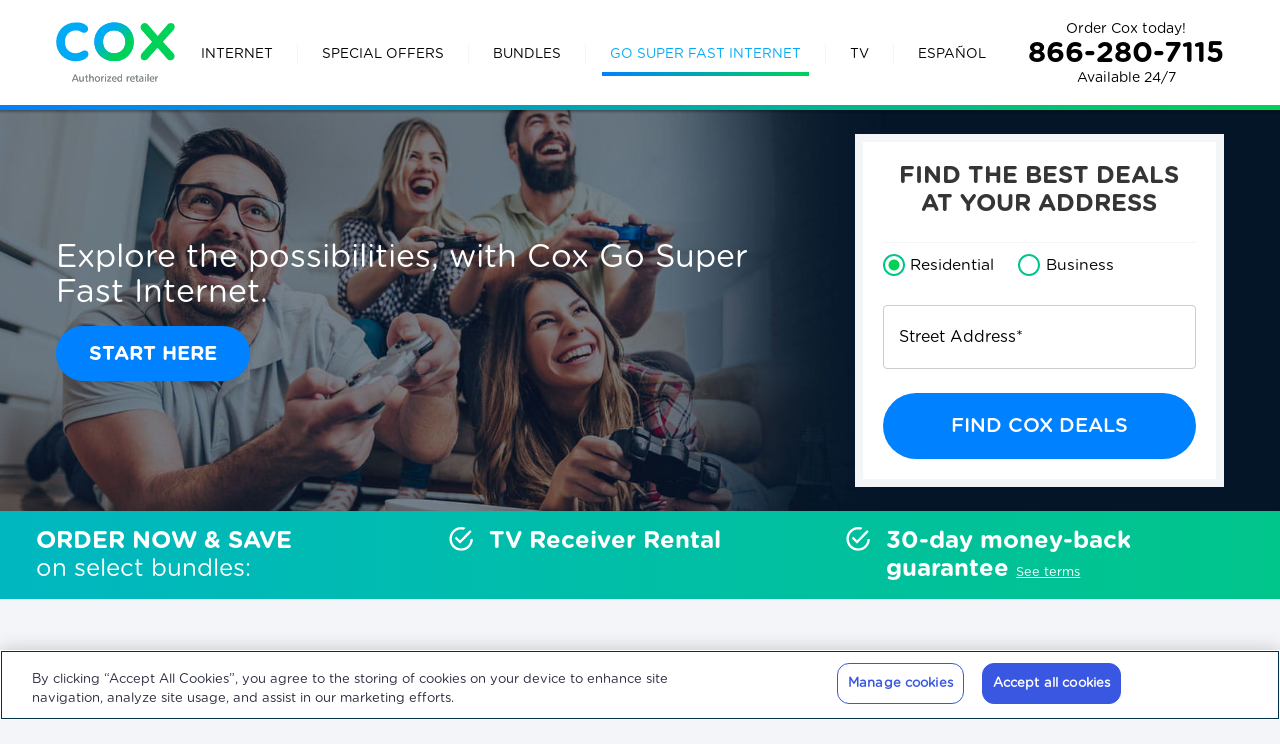

--- FILE ---
content_type: text/html; charset=UTF-8
request_url: https://coxcablespecial.com/gigablast/?uuid=2a02bc1f-de65-4796-8a2e-f5f5e83bb900
body_size: 11323
content:
<!DOCTYPE html>
<html lang="en-US">
<head>
<meta charset="UTF-8" />
<title>Go Super Fast Internet - Cox Cable Special</title>
<link rel="icon" href="https://coxcablespecial.com/wp-content/uploads/2021/07/cox-icon-150x150.png" sizes="32x32" />
<link rel="icon" href="https://coxcablespecial.com/wp-content/uploads/2021/07/cox-icon.png" sizes="192x192" />
<link rel="apple-touch-icon" href="https://coxcablespecial.com/wp-content/uploads/2021/07/cox-icon.png" />
<meta name="msapplication-TileImage" content="https://coxcablespecial.com/wp-content/uploads/2021/07/cox-icon.png" />
<meta name="viewport" content="width=device-width, initial-scale=1.0">
<meta name='robots' content='index, follow, max-image-preview:large, max-snippet:-1, max-video-preview:-1' />
	<style>img:is([sizes="auto" i], [sizes^="auto," i]) { contain-intrinsic-size: 3000px 1500px }</style>
	<!-- OptanonConsentNoticeStart -->
<script type="text/javascript" src="https://cdn.cookielaw.org/consent/6c737bf4-73d2-4edf-80cb-4ab9715b64f8/OtAutoBlock.js" ></script>
<script src="https://cdn.cookielaw.org/scripttemplates/otSDKStub.js"  type="text/javascript" charset="UTF-8" data-domain-script="6c737bf4-73d2-4edf-80cb-4ab9715b64f8" ></script>
<script type="text/javascript">
function OptanonWrapper() { }
</script>
<!-- OptanonConsentNoticeEnd -->
	<!-- This site is optimized with the Yoast SEO plugin v26.7 - https://yoast.com/wordpress/plugins/seo/ -->
	<link rel="canonical" href="https://coxcablespecial.com/gigablast/" />
	<meta property="og:locale" content="en_US" />
	<meta property="og:type" content="article" />
	<meta property="og:title" content="Go Super Fast Internet - Cox Cable Special" />
	<meta property="og:description" content="Cox GO BEYOND FAST Cox&#8217;s fastest Internet service Go Beyond Fast is built for speed. Shop Super Fast Internet Go Super Fast Internet Cox Go Super Fast Internet delivers speeds up to 1000 Mbps! With speeds that fast, you can stream and game like never before. Imagine downloading 100 songs in under 5 seconds, 1,000..." />
	<meta property="og:url" content="https://coxcablespecial.com/gigablast/" />
	<meta property="og:site_name" content="Cox Cable Special" />
	<meta property="article:modified_time" content="2025-10-07T13:08:29+00:00" />
	<meta property="og:image" content="https://coxcablespecial.com/wp-content/uploads/2021/07/mc-gigablast-img-1.png" />
	<meta name="twitter:card" content="summary_large_image" />
	<meta name="twitter:label1" content="Est. reading time" />
	<meta name="twitter:data1" content="6 minutes" />
	<script type="application/ld+json" class="yoast-schema-graph">{"@context":"https://schema.org","@graph":[{"@type":"WebPage","@id":"https://coxcablespecial.com/gigablast/","url":"https://coxcablespecial.com/gigablast/","name":"Go Super Fast Internet - Cox Cable Special","isPartOf":{"@id":"https://coxcablespecial.com/#website"},"primaryImageOfPage":{"@id":"https://coxcablespecial.com/gigablast/#primaryimage"},"image":{"@id":"https://coxcablespecial.com/gigablast/#primaryimage"},"thumbnailUrl":"https://coxcablespecial.com/wp-content/uploads/2021/07/mc-gigablast-img-1.png","datePublished":"2021-07-16T20:14:36+00:00","dateModified":"2025-10-07T13:08:29+00:00","breadcrumb":{"@id":"https://coxcablespecial.com/gigablast/#breadcrumb"},"inLanguage":"en-US","potentialAction":[{"@type":"ReadAction","target":["https://coxcablespecial.com/gigablast/"]}]},{"@type":"ImageObject","inLanguage":"en-US","@id":"https://coxcablespecial.com/gigablast/#primaryimage","url":"https://coxcablespecial.com/wp-content/uploads/2021/07/mc-gigablast-img-1.png","contentUrl":"https://coxcablespecial.com/wp-content/uploads/2021/07/mc-gigablast-img-1.png","width":895,"height":393},{"@type":"BreadcrumbList","@id":"https://coxcablespecial.com/gigablast/#breadcrumb","itemListElement":[{"@type":"ListItem","position":1,"name":"Home","item":"https://coxcablespecial.com/"},{"@type":"ListItem","position":2,"name":"Go Super Fast Internet"}]},{"@type":"WebSite","@id":"https://coxcablespecial.com/#website","url":"https://coxcablespecial.com/","name":"Cox Cable Special","description":"Great savings on Cox cable service.","publisher":{"@id":"https://coxcablespecial.com/#organization"},"potentialAction":[{"@type":"SearchAction","target":{"@type":"EntryPoint","urlTemplate":"https://coxcablespecial.com/?s={search_term_string}"},"query-input":{"@type":"PropertyValueSpecification","valueRequired":true,"valueName":"search_term_string"}}],"inLanguage":"en-US"},{"@type":"Organization","@id":"https://coxcablespecial.com/#organization","name":"Cox Cable Special","url":"https://coxcablespecial.com/","logo":{"@type":"ImageObject","inLanguage":"en-US","@id":"https://coxcablespecial.com/#/schema/logo/image/","url":"https://coxcablespecial.com/wp-content/uploads/2021/07/cox-logo.svg","contentUrl":"https://coxcablespecial.com/wp-content/uploads/2021/07/cox-logo.svg","caption":"Cox Cable Special"},"image":{"@id":"https://coxcablespecial.com/#/schema/logo/image/"}}]}</script>
	<!-- / Yoast SEO plugin. -->


<link rel='dns-prefetch' href='//ajax.googleapis.com' />
<link rel='stylesheet' id='wp-block-library-css' href='https://coxcablespecial.com/wp-includes/css/dist/block-library/style.min.css?ver=6.8.2' media='all' />
<style id='classic-theme-styles-inline-css'>
/*! This file is auto-generated */
.wp-block-button__link{color:#fff;background-color:#32373c;border-radius:9999px;box-shadow:none;text-decoration:none;padding:calc(.667em + 2px) calc(1.333em + 2px);font-size:1.125em}.wp-block-file__button{background:#32373c;color:#fff;text-decoration:none}
</style>
<style id='global-styles-inline-css'>
:root{--wp--preset--aspect-ratio--square: 1;--wp--preset--aspect-ratio--4-3: 4/3;--wp--preset--aspect-ratio--3-4: 3/4;--wp--preset--aspect-ratio--3-2: 3/2;--wp--preset--aspect-ratio--2-3: 2/3;--wp--preset--aspect-ratio--16-9: 16/9;--wp--preset--aspect-ratio--9-16: 9/16;--wp--preset--color--black: #000000;--wp--preset--color--cyan-bluish-gray: #abb8c3;--wp--preset--color--white: #FFFFFF;--wp--preset--color--pale-pink: #f78da7;--wp--preset--color--vivid-red: #cf2e2e;--wp--preset--color--luminous-vivid-orange: #ff6900;--wp--preset--color--luminous-vivid-amber: #fcb900;--wp--preset--color--light-green-cyan: #7bdcb5;--wp--preset--color--vivid-green-cyan: #00d084;--wp--preset--color--pale-cyan-blue: #8ed1fc;--wp--preset--color--vivid-cyan-blue: #0693e3;--wp--preset--color--vivid-purple: #9b51e0;--wp--preset--color--gray: #ccc;--wp--preset--color--gray-light: #f3f5f8;--wp--preset--color--gray-dark: #353537;--wp--preset--color--gray-dark-2: #808080;--wp--preset--color--blue: #0081ff;--wp--preset--color--blue-text: #009ae0;--wp--preset--color--blue-light: #00aaf4;--wp--preset--color--blue-light-2: #e0f1f9;--wp--preset--color--blue-light-3: #8ed6f6;--wp--preset--color--blue-background: #f1f9fc;--wp--preset--color--red: #c8001d;--wp--preset--color--green: #00c58b;--wp--preset--color--green-light: #00d258;--wp--preset--gradient--vivid-cyan-blue-to-vivid-purple: linear-gradient(135deg,rgba(6,147,227,1) 0%,rgb(155,81,224) 100%);--wp--preset--gradient--light-green-cyan-to-vivid-green-cyan: linear-gradient(135deg,rgb(122,220,180) 0%,rgb(0,208,130) 100%);--wp--preset--gradient--luminous-vivid-amber-to-luminous-vivid-orange: linear-gradient(135deg,rgba(252,185,0,1) 0%,rgba(255,105,0,1) 100%);--wp--preset--gradient--luminous-vivid-orange-to-vivid-red: linear-gradient(135deg,rgba(255,105,0,1) 0%,rgb(207,46,46) 100%);--wp--preset--gradient--very-light-gray-to-cyan-bluish-gray: linear-gradient(135deg,rgb(238,238,238) 0%,rgb(169,184,195) 100%);--wp--preset--gradient--cool-to-warm-spectrum: linear-gradient(135deg,rgb(74,234,220) 0%,rgb(151,120,209) 20%,rgb(207,42,186) 40%,rgb(238,44,130) 60%,rgb(251,105,98) 80%,rgb(254,248,76) 100%);--wp--preset--gradient--blush-light-purple: linear-gradient(135deg,rgb(255,206,236) 0%,rgb(152,150,240) 100%);--wp--preset--gradient--blush-bordeaux: linear-gradient(135deg,rgb(254,205,165) 0%,rgb(254,45,45) 50%,rgb(107,0,62) 100%);--wp--preset--gradient--luminous-dusk: linear-gradient(135deg,rgb(255,203,112) 0%,rgb(199,81,192) 50%,rgb(65,88,208) 100%);--wp--preset--gradient--pale-ocean: linear-gradient(135deg,rgb(255,245,203) 0%,rgb(182,227,212) 50%,rgb(51,167,181) 100%);--wp--preset--gradient--electric-grass: linear-gradient(135deg,rgb(202,248,128) 0%,rgb(113,206,126) 100%);--wp--preset--gradient--midnight: linear-gradient(135deg,rgb(2,3,129) 0%,rgb(40,116,252) 100%);--wp--preset--font-size--small: 13px;--wp--preset--font-size--medium: 20px;--wp--preset--font-size--large: 36px;--wp--preset--font-size--x-large: 42px;--wp--preset--spacing--20: 0.44rem;--wp--preset--spacing--30: 0.67rem;--wp--preset--spacing--40: 1rem;--wp--preset--spacing--50: 1.5rem;--wp--preset--spacing--60: 2.25rem;--wp--preset--spacing--70: 3.38rem;--wp--preset--spacing--80: 5.06rem;--wp--preset--shadow--natural: 6px 6px 9px rgba(0, 0, 0, 0.2);--wp--preset--shadow--deep: 12px 12px 50px rgba(0, 0, 0, 0.4);--wp--preset--shadow--sharp: 6px 6px 0px rgba(0, 0, 0, 0.2);--wp--preset--shadow--outlined: 6px 6px 0px -3px rgba(255, 255, 255, 1), 6px 6px rgba(0, 0, 0, 1);--wp--preset--shadow--crisp: 6px 6px 0px rgba(0, 0, 0, 1);}:where(.is-layout-flex){gap: 0.5em;}:where(.is-layout-grid){gap: 0.5em;}body .is-layout-flex{display: flex;}.is-layout-flex{flex-wrap: wrap;align-items: center;}.is-layout-flex > :is(*, div){margin: 0;}body .is-layout-grid{display: grid;}.is-layout-grid > :is(*, div){margin: 0;}:where(.wp-block-columns.is-layout-flex){gap: 2em;}:where(.wp-block-columns.is-layout-grid){gap: 2em;}:where(.wp-block-post-template.is-layout-flex){gap: 1.25em;}:where(.wp-block-post-template.is-layout-grid){gap: 1.25em;}.has-black-color{color: var(--wp--preset--color--black) !important;}.has-cyan-bluish-gray-color{color: var(--wp--preset--color--cyan-bluish-gray) !important;}.has-white-color{color: var(--wp--preset--color--white) !important;}.has-pale-pink-color{color: var(--wp--preset--color--pale-pink) !important;}.has-vivid-red-color{color: var(--wp--preset--color--vivid-red) !important;}.has-luminous-vivid-orange-color{color: var(--wp--preset--color--luminous-vivid-orange) !important;}.has-luminous-vivid-amber-color{color: var(--wp--preset--color--luminous-vivid-amber) !important;}.has-light-green-cyan-color{color: var(--wp--preset--color--light-green-cyan) !important;}.has-vivid-green-cyan-color{color: var(--wp--preset--color--vivid-green-cyan) !important;}.has-pale-cyan-blue-color{color: var(--wp--preset--color--pale-cyan-blue) !important;}.has-vivid-cyan-blue-color{color: var(--wp--preset--color--vivid-cyan-blue) !important;}.has-vivid-purple-color{color: var(--wp--preset--color--vivid-purple) !important;}.has-black-background-color{background-color: var(--wp--preset--color--black) !important;}.has-cyan-bluish-gray-background-color{background-color: var(--wp--preset--color--cyan-bluish-gray) !important;}.has-white-background-color{background-color: var(--wp--preset--color--white) !important;}.has-pale-pink-background-color{background-color: var(--wp--preset--color--pale-pink) !important;}.has-vivid-red-background-color{background-color: var(--wp--preset--color--vivid-red) !important;}.has-luminous-vivid-orange-background-color{background-color: var(--wp--preset--color--luminous-vivid-orange) !important;}.has-luminous-vivid-amber-background-color{background-color: var(--wp--preset--color--luminous-vivid-amber) !important;}.has-light-green-cyan-background-color{background-color: var(--wp--preset--color--light-green-cyan) !important;}.has-vivid-green-cyan-background-color{background-color: var(--wp--preset--color--vivid-green-cyan) !important;}.has-pale-cyan-blue-background-color{background-color: var(--wp--preset--color--pale-cyan-blue) !important;}.has-vivid-cyan-blue-background-color{background-color: var(--wp--preset--color--vivid-cyan-blue) !important;}.has-vivid-purple-background-color{background-color: var(--wp--preset--color--vivid-purple) !important;}.has-black-border-color{border-color: var(--wp--preset--color--black) !important;}.has-cyan-bluish-gray-border-color{border-color: var(--wp--preset--color--cyan-bluish-gray) !important;}.has-white-border-color{border-color: var(--wp--preset--color--white) !important;}.has-pale-pink-border-color{border-color: var(--wp--preset--color--pale-pink) !important;}.has-vivid-red-border-color{border-color: var(--wp--preset--color--vivid-red) !important;}.has-luminous-vivid-orange-border-color{border-color: var(--wp--preset--color--luminous-vivid-orange) !important;}.has-luminous-vivid-amber-border-color{border-color: var(--wp--preset--color--luminous-vivid-amber) !important;}.has-light-green-cyan-border-color{border-color: var(--wp--preset--color--light-green-cyan) !important;}.has-vivid-green-cyan-border-color{border-color: var(--wp--preset--color--vivid-green-cyan) !important;}.has-pale-cyan-blue-border-color{border-color: var(--wp--preset--color--pale-cyan-blue) !important;}.has-vivid-cyan-blue-border-color{border-color: var(--wp--preset--color--vivid-cyan-blue) !important;}.has-vivid-purple-border-color{border-color: var(--wp--preset--color--vivid-purple) !important;}.has-vivid-cyan-blue-to-vivid-purple-gradient-background{background: var(--wp--preset--gradient--vivid-cyan-blue-to-vivid-purple) !important;}.has-light-green-cyan-to-vivid-green-cyan-gradient-background{background: var(--wp--preset--gradient--light-green-cyan-to-vivid-green-cyan) !important;}.has-luminous-vivid-amber-to-luminous-vivid-orange-gradient-background{background: var(--wp--preset--gradient--luminous-vivid-amber-to-luminous-vivid-orange) !important;}.has-luminous-vivid-orange-to-vivid-red-gradient-background{background: var(--wp--preset--gradient--luminous-vivid-orange-to-vivid-red) !important;}.has-very-light-gray-to-cyan-bluish-gray-gradient-background{background: var(--wp--preset--gradient--very-light-gray-to-cyan-bluish-gray) !important;}.has-cool-to-warm-spectrum-gradient-background{background: var(--wp--preset--gradient--cool-to-warm-spectrum) !important;}.has-blush-light-purple-gradient-background{background: var(--wp--preset--gradient--blush-light-purple) !important;}.has-blush-bordeaux-gradient-background{background: var(--wp--preset--gradient--blush-bordeaux) !important;}.has-luminous-dusk-gradient-background{background: var(--wp--preset--gradient--luminous-dusk) !important;}.has-pale-ocean-gradient-background{background: var(--wp--preset--gradient--pale-ocean) !important;}.has-electric-grass-gradient-background{background: var(--wp--preset--gradient--electric-grass) !important;}.has-midnight-gradient-background{background: var(--wp--preset--gradient--midnight) !important;}.has-small-font-size{font-size: var(--wp--preset--font-size--small) !important;}.has-medium-font-size{font-size: var(--wp--preset--font-size--medium) !important;}.has-large-font-size{font-size: var(--wp--preset--font-size--large) !important;}.has-x-large-font-size{font-size: var(--wp--preset--font-size--x-large) !important;}
:where(.wp-block-post-template.is-layout-flex){gap: 1.25em;}:where(.wp-block-post-template.is-layout-grid){gap: 1.25em;}
:where(.wp-block-columns.is-layout-flex){gap: 2em;}:where(.wp-block-columns.is-layout-grid){gap: 2em;}
:root :where(.wp-block-pullquote){font-size: 1.5em;line-height: 1.6;}
</style>
<link rel='stylesheet' id='theme-styles-css' href='https://coxcablespecial.com/wp-content/themes/coxcablespecial-2021/style.css?ver=1.0.32' media='all' />
<link rel='stylesheet' id='updater-qualform-css' href='https://coxcablespecial.com/wp-content/plugins/wordpress-qual-form-plugin/assets/css/style.css?ver=2.14.10' media='all' />
<script src="https://ajax.googleapis.com/ajax/libs/jquery/3.6.0/jquery.min.js?ver=6.8.2" id="jquery-js"></script>
<link rel='shortlink' href='https://coxcablespecial.com/?p=13' />
<script>(function(w,d,s,l,i){w[l]=w[l]||[];w[l].push({'gtm.start':new Date().getTime(),event:'gtm.js'});var f=d.getElementsByTagName(s)[0],j=d.createElement(s),dl=l!='dataLayer'?'&l='+l:'';j.async=true;j.src='https://www.googletagmanager.com/gtm.js?id='+i+dl;f.parentNode.insertBefore(j,f);})(window,document,'script','dataLayer','GTM-PBCQSSL');</script>
<meta name='google-site-verification' content='ZI7i6TZywg336VaxLLtOBd_ER1IWO5kJ6qh5BFnBQRQ' />

<meta name='msvalidate.01' content='30F6C482AF6F2918C94E3DDACCDE64ED' />
<link rel="icon" href="https://coxcablespecial.com/wp-content/uploads/2021/07/cox-icon-150x150.png" sizes="32x32" />
<link rel="icon" href="https://coxcablespecial.com/wp-content/uploads/2021/07/cox-icon.png" sizes="192x192" />
<link rel="apple-touch-icon" href="https://coxcablespecial.com/wp-content/uploads/2021/07/cox-icon.png" />
<meta name="msapplication-TileImage" content="https://coxcablespecial.com/wp-content/uploads/2021/07/cox-icon.png" />
		<style id="wp-custom-css">
			.hero-text h1 { font-size: 32px; }		</style>
		</head>
<body class="wp-singular page-template-default page page-id-13 wp-custom-logo wp-theme-coxcablespecial-2021">
<noscript><iframe src="https://www.googletagmanager.com/ns.html?id=GTM-PBCQSSL" height="0" width="0" style="display:none;visibility:hidden"></iframe></noscript><div class="page-content">
<header class="header-content">
	<div class="navbar-header">
		<div class="container">
			<div class="navbar-header-body d-flex align-items-center justify-content-between">
				<button class="navbar-toggler d-xl-none" type="button" data-mobile-toggle aria-expanded="false" aria-controls="navbar-primary" aria-label="Toggle navigation">
					<span></span>
					<span></span>
					<span></span>
					<span></span>
				</button>
				<div class="navbar-brand"><a href="https://coxcablespecial.com" class="custom-logo-link">
	<img src="https://coxcablespecial.com/wp-content/uploads/2021/07/cox-logo.svg" class="custom-logo" alt="Cox Cable Special Logo" /></a></div>
				<nav class="navbar navbar-main navbar-expand-xl">
					<div id="navbar-primary" class="collapse navbar-collapse"><ul id="menu-main-nav" class="navbar-nav" itemscope itemtype="http://www.schema.org/SiteNavigationElement"><li  class=" menu-item menu-item-type-custom menu-item-object-custom menu-item-945 nav-item"><a itemprop="url" href="/" class="nav-link" data-updater-nav-title="internet"><span itemprop="name">Internet</span></a></li>
<li  class=" menu-item menu-item-type-post_type menu-item-object-page menu-item-24 nav-item"><a itemprop="url" href="https://coxcablespecial.com/special-offers/" class="nav-link" data-updater-nav-title="special_offers"><span itemprop="name">Special Offers</span></a></li>
<li  class=" menu-item menu-item-type-post_type menu-item-object-page menu-item-23 nav-item"><a itemprop="url" href="https://coxcablespecial.com/double-plays/" class="nav-link" data-updater-nav-title="bundles"><span itemprop="name">Bundles</span></a></li>
<li  class=" menu-item menu-item-type-post_type menu-item-object-page current-menu-item page_item page-item-13 current_page_item active menu-item-21 nav-item"><a itemprop="url" href="https://coxcablespecial.com/gigablast/" class="nav-link" aria-current="page" data-updater-nav-title="go_super_fast_internet"><span itemprop="name">Go Super Fast Internet</span></a></li>
<li  class=" menu-item menu-item-type-post_type menu-item-object-page menu-item-20 nav-item"><a itemprop="url" href="https://coxcablespecial.com/tv/" class="nav-link" data-updater-nav-title="tv"><span itemprop="name">TV</span></a></li>
<li  class=" menu-item menu-item-type-post_type menu-item-object-page menu-item-19 nav-item"><a itemprop="url" href="https://coxcablespecial.com/espanol/" class="nav-link" data-updater-nav-title="espanol"><span itemprop="name">Español</span></a></li>
</ul></div>				</nav>
				
								<span class="title-order d-none d-md-block "><span class="txt-order">Order Cox today!</span> <strong class="txt-call d-block"><a href="tel:866-280-7115" class="google-phone-number "><span class="updater-qualform-phone-number "><span class="phone-number-text">866-280-7115</span></span></a></strong><span class="txt-order">Available 24/7</span></span>
				<div class="btn-order d-md-none">
					<a href="tel:866-280-7115" class="google-phone-number "><span class="updater-qualform-phone-number btn mobile-phone-number"><span class="phone-number-text">Call Now</span></span></a>				</div>
							</div>
		</div>
	</div>
	<hr>
</header>

<div class="hero-block  block-type-hero" style="background-image: url(https://coxcablespecial.com/wp-content/uploads/2021/07/offer-gigablast.jpeg);background-size:cover;" >
	<div class="block-inner">
		<div class="container">
			<div class="row">
				<div class="col-12 col-lg-7 col-xl-8 align-self-center hero-text">
					<h1>Explore the possibilities, with Cox Go Super Fast Internet.</h1>
<p><a class="btn" href="#modal-form" data-toggle="modal">Start Here</a></p>
														</div> 
								<div class="col-12 col-lg-5 col-xl-4">
					<div class="card card-header-form">
						<div class="card-body">
							<h2>Find the Best Deals at Your Address</h2>							<ul class="form-customer-type">
								<li><a class="residential" href="#" onClick="return false;">Residential</a></li>
								<li><a class="business" data-toggle="modal" data-target=".business-form-modal">Business</a></li>
							</ul>
							<form name="updater_qualform" method="GET" action="https://coxcablespecial.com/gigablast/" class="updater-qualform-form  has-smarty-autocomplete has-google-autosuggestion "  data-updater-qualform-smarty-autocomplete="true" data-updater-qualform-form>
	<div class="form-validation-error"></div>
	<div class="loader">
		<svg class="loader-spinner" width="55px" height="55px" viewBox="0 0 66 66" xmlns="http://www.w3.org/2000/svg">
			<circle class="loader-path" fill="none" stroke-width="6" stroke-linecap="round" cx="33" cy="33" r="30"></circle>
		</svg>
	</div><!-- .loader -->
	<div class="inner">
		<div class="field field-address in-field field-type-text"><label for="address-gn9p">Street Address<span class="required">*</span></label>
<input type="text" class="address in-field" placeholder="Street Address" name="address" id="address-gn9p" data-required data-updater-qualform-form-field="address">
<p class="field-error" style="display:none;">Please provide a street address (e.g. 35 Magnolia RD).</p>
</div><!-- .field -->
<div class="field field-unit in-field field-type-text"><label for="unit-gn9p">Apt/Unit</label>
<input type="text" class="unit in-field" placeholder="Apt/Unit" name="unit" id="unit-gn9p" data-updater-qualform-form-field="unit">
</div><!-- .field -->
<div class="field field-zip in-field field-type-text"><label for="zip-gn9p">Zip Code<span class="required">*</span></label>
<input type="text" class="zip in-field" placeholder="Zip Code" name="zip" id="zip-gn9p" data-required="zip" data-updater-qualform-form-field="zip">
<p class="field-error" style="display:none;">Please provide a valid zip code (e.g. 23225).</p>
</div><!-- .field -->
<div class="field field-is-moving field-type-boolean"><label for="isMoving-gn9p"><input type="checkbox" name="isMoving" id="isMoving-gn9p" value="1" data-updater-qualform-form-field="isMoving"> I&#8217;m moving to this address</label>
</div><!-- .field -->
<div class="field field-city in-field field-type-hidden"><input type="hidden" name="city" id="city-gn9p" value="" data-updater-qualform-form-field="city"> 
</div><!-- .field -->
<div class="field field-state in-field field-type-hidden"><input type="hidden" name="state" id="state-gn9p" value="" data-updater-qualform-form-field="state"> 
</div><!-- .field -->
	</div>
	<div class="footer">
		<button type="submit" class="highlight-color-background btn-light-anim">FIND COX DEALS</button>	</div>
</form>
													</div>
					</div>
				</div>
							</div><!-- .row -->
		</div><!-- .container -->
	</div><!-- .block-inner -->
</div><!-- .hero-block -->
<div class="mobile-hero-form">
	<div class="card">
		<h2>Find the Best Deals at Your Address</h2>		<ul class="form-customer-type">
			<li><a class="residential" href="#" onClick="return false;">Residential</a></li>
			<li><a class="business" data-toggle="modal" data-target=".business-form-modal">Business</a></li>
		</ul>
		<form name="updater_qualform" method="GET" action="https://coxcablespecial.com/gigablast/" class="updater-qualform-form  has-smarty-autocomplete has-google-autosuggestion "  data-updater-qualform-smarty-autocomplete="true" data-updater-qualform-form>
	<div class="form-validation-error"></div>
	<div class="loader">
		<svg class="loader-spinner" width="55px" height="55px" viewBox="0 0 66 66" xmlns="http://www.w3.org/2000/svg">
			<circle class="loader-path" fill="none" stroke-width="6" stroke-linecap="round" cx="33" cy="33" r="30"></circle>
		</svg>
	</div><!-- .loader -->
	<div class="inner">
		<div class="field field-address in-field field-type-text"><label for="address-GXVa">Street Address<span class="required">*</span></label>
<input type="text" class="address in-field" placeholder="Street Address" name="address" id="address-GXVa" data-required data-updater-qualform-form-field="address">
<p class="field-error" style="display:none;">Please provide a street address (e.g. 35 Magnolia RD).</p>
</div><!-- .field -->
<div class="field field-unit in-field field-type-text"><label for="unit-GXVa">Apt/Unit</label>
<input type="text" class="unit in-field" placeholder="Apt/Unit" name="unit" id="unit-GXVa" data-updater-qualform-form-field="unit">
</div><!-- .field -->
<div class="field field-zip in-field field-type-text"><label for="zip-GXVa">Zip Code<span class="required">*</span></label>
<input type="text" class="zip in-field" placeholder="Zip Code" name="zip" id="zip-GXVa" data-required="zip" data-updater-qualform-form-field="zip">
<p class="field-error" style="display:none;">Please provide a valid zip code (e.g. 23225).</p>
</div><!-- .field -->
<div class="field field-is-moving field-type-boolean"><label for="isMoving-GXVa"><input type="checkbox" name="isMoving" id="isMoving-GXVa" value="1" data-updater-qualform-form-field="isMoving"> I&#8217;m moving to this address</label>
</div><!-- .field -->
<div class="field field-city in-field field-type-hidden"><input type="hidden" name="city" id="city-GXVa" value="" data-updater-qualform-form-field="city"> 
</div><!-- .field -->
<div class="field field-state in-field field-type-hidden"><input type="hidden" name="state" id="state-GXVa" value="" data-updater-qualform-form-field="state"> 
</div><!-- .field -->
	</div>
	<div class="footer">
		<button type="submit" class="highlight-color-background btn-light-anim">FIND COX DEALS</button>	</div>
</form>
			</div><!-- .card -->
</div>


<div class="promo-block">
	<div class="container">
		<div class="row align-items-center justify-content-between">
			<div class="col-4">
				<h3><strong>Order Now &amp; Save</strong> on select bundles:</h3>
			</div>
			<div class="col-8">
				<ul>
<li>TV Receiver Rental</li>
<li>30-day money-back guarantee <a href="#mobile-terms" data-toggle="modal">See terms</a></li>
</ul>
			</div>
		</div>
	</div>
</div><!-- .promo-block -->


<div class="wp-block-columns has-background is-layout-flex wp-container-core-columns-is-layout-9d6595d7 wp-block-columns-is-layout-flex" style="background-color:#f3f5f8">
<div class="wp-block-column is-layout-flow wp-block-column-is-layout-flow">
<div style="height:100px" aria-hidden="true" class="wp-block-spacer is-style-large-spacer"></div>


<div class="pricing-hero-block has-image ">
		<div class="image">			
		<img decoding="async" src="https://coxcablespecial.com/wp-content/uploads/2021/07/mc-gigablast-img-primary.png" class="img-fluid" alt="">
	</div>
		<div class="content has-extra-content">
		<h2>Cox Go Super Fast Internet</h2>		<div class="inner-content">
			<div class="price">
				<div class="price-inner">
										<p class="price-prefix">starting as low as</p>
															<h4><span class="symbol">$</span><strong>95</strong><em>00										<span class="price-terms">per month for 24 months</span>
					</em>
										</h4>
									</div><!-- .price-inner -->
								<div class="mobile-image">			
					<img decoding="async" src="https://coxcablespecial.com/wp-content/uploads/2021/07/mc-gigablast-img-primary.png" class="img-fluid" alt="">
				</div>
							</div><!-- .price -->
						<div class="extra-content">
				<ul class="is-style-green-checklist">
<li style="list-style-type: none;">
<ul class="is-style-green-checklist">
<li>Up to 1000 Mbps download speeds</li>
<li>Access to over 4 million wifi hotspots</li>
</ul>
</li>
</ul>
			</div><!-- .extra-content -->
					</div><!-- .inner-content -->
	</div><!-- .content -->
</div><!-- .pricing-hero-block -->


<div style="height:100px" aria-hidden="true" class="wp-block-spacer is-style-large-spacer"></div>
</div>
</div>


<svg style="width:0;height:0;position:absolute;" aria-hidden="true" focusable="false">
  <linearGradient id="cox-gradient" x2="1" y2="1">
    <stop offset="0%" stop-color="#447799" />
    <stop offset="50%" stop-color="#224488" />
    <stop offset="100%" stop-color="#112266" />
  </linearGradient>
</svg>
<div class="wp-block-columns shop-offer-selection-block pt-3 pb-3 pt-sm-4 pb-sm-4">
	<div class="wp-block-column">
		<div class="wp-block-columns">
			<div class="wp-block-column pl-0 pr-0">
				<div class="row align-items-center justify-content-between">
					<div class="col-12 col-lg-3 col-xl-5">
						<h2 class="media-title text-center text-lg-left mb-3 mb-lg-0"><strong>Shop Cox Offers</strong> What are you shopping for? <em>Select all that apply.</em></h2>
					</div>
					<div class="col-12 col-lg-9 col-xl-7">
						<div class="row align-items-center justify-content-center justify-content-xl-between">
							<div class="col-12 col-lg-6 col-xl-7">
								<nav>
									<ul class="row">
										<li class="col-4">
											<a href="#" data-shop-offer-selection>
												<span class="link-icon">
													<img decoding="async" src="https://coxcablespecial.com/wp-content/themes/coxcablespecial-2021/assets/images/tv-icon.svg" alt="TV Icon" />
												</span> 
												<span class="link-check"></span> 
												<span class="link-holder"><span>TV</span></span>
											</a>
										</li>
										<li class="col-4">
											<a href="#" data-shop-offer-selection>
												<span class="link-icon">
													<img decoding="async" src="https://coxcablespecial.com/wp-content/themes/coxcablespecial-2021/assets/images/internet-icon.svg" alt="Internet Icon" />
												</span> 
												<span class="link-check"></span> 
												<span class="link-holder"><span>Internet</span></span>
											</a>
										</li>
										<li class="col-4">
											<a href="#" data-shop-offer-selection>
												<span class="link-icon">
													<img decoding="async" src="https://coxcablespecial.com/wp-content/themes/coxcablespecial-2021/assets/images/phone-icon.svg" alt="Phone Icon" class="phone" />
												</span> 
												<span class="link-check"></span> 
												<span class="link-holder"><span>Phone</span></span>
											</a>
										</li>
									</ul>
								</nav>
							</div>
							<div class="col-12 col-sm-6 col-lg-6 col-xl-5">
								<p class="btn-shop mb-0"><a href="#modal-form" data-toggle="modal" class="btn">Shop Cox Offers<span class="waves-light animate" style="height: 229.984px; width: 229.984px; top: -93.7345px; left: -20.5001px;"></span></a></p>
							</div>
						</div>
					</div>
				</div><!-- .row -->
			</div><!-- .wp-block-column -->
		</div><!-- .wp-block-columns -->
	</div><!-- .wp-block-column -->
</div><!-- .wp-block-columns.shop-offer-selection-block -->


<div class="wp-block-columns is-layout-flex wp-container-core-columns-is-layout-9d6595d7 wp-block-columns-is-layout-flex">
<div class="wp-block-column is-layout-flow wp-block-column-is-layout-flow"><div class="call-to-action-block">
	<div class="content-desktop">
		<h3>Order by Phone</h3>
<h2>Call Now <a href="tel:866-280-7115" class="google-phone-number "><span class="updater-qualform-phone-number "><span class="phone-number-text">866-280-7115</span></span></a> To Order By Phone</h2>
<p class="is-style-no-margin">MON &#8211; FRI 7AM &#8211; 1AM <span class="d-none d-sm-inline">| SAT &#8211; SUN 7AM – 11PM EST</span></p>
	</div>
		<div class="content-mobile">
		<p><strong>Order now and SAVE</strong> on select bundles:</p>
<ul>
<li><strong>1 TV Receiver Rental</strong></li>
<li><strong>30-day money-back guarantee</strong></li>
</ul>
<p><a href="#mobile-terms" data-toggle="modal">See terms</a></p>
<p><a href="tel:866-280-7115" class="google-phone-number "><span class="updater-qualform-phone-number mobile-phone-button"><span class="phone-number-text">Call now to order</span></span></a></p>
<p class="is-style-no-margin is-style-small-text">MON &#8211; FRI 7AM &#8211; 1AM | SAT &#8211; SUN 7AM – 11PM EST</p>
	</div>
	</div><!-- .call-to-action-block -->


<div style="height:100px" aria-hidden="true" class="wp-block-spacer is-style-large-spacer"></div>
</div>
</div>



<div class="wp-block-columns is-layout-flex wp-container-core-columns-is-layout-9d6595d7 wp-block-columns-is-layout-flex">
<div class="wp-block-column is-layout-flow wp-block-column-is-layout-flow"><div class="comparison-table-block">
		<div class="column column-1">
		<div class="header">
						<h4>Compare Popular Packages</h4>		</div>
				<div class="cell">
			<p><strong>Internet Download Speeds</strong></p>
		</div>
				<div class="cell">
			<p>Good for</p>
		</div>
				<div class="cell">
			<p>Easy access to 4+ million wifi hotspots</p>
		</div>
				<div class="cell">
			<p><strong>TV Channels</strong></p>
		</div>
				<div class="cell">
			<p>50 Music Choice channels included</p>
		</div>
				<div class="cell">
			<p>HBO Max, SHOWTIME, STARZ or Cinemax included for 12 mos.</p>
		</div>
				<div class="cell">
			<p>Record 1 Starter DVR Service included for 12 mos.</p>
		</div>
				<div class="cell">
			<p><strong>Unlimited Calling to the U.S., Canada &amp; Mexico</strong></p>
		</div>
				<div class="cell">
			<p>Popular calling features like Call Waiting, Caller ID and 3-Way Calling included</p>
		</div>
				<div class="cell">
			<p>Keep existing phone number or get a new one</p>
		</div>
			</div><!-- .column -->
		<div class="column column-2">
		<div class="header">
						<p style="text-align: center;">1 GIG</p>
<p style="text-align: center;"><span class="is-style-light-blue-text"><strong>$95/mo. for 24 months<br />
</strong></span></p>
<p style="text-align: center;"><a class="is-style-btn" href="#modal-form" data-toggle="modal">Order Now</a></p>
		</div>
				<div class="cell">
			<p>up to 1000 Mbps</p>
		</div>
				<div class="cell">
			<p>Remote Work &amp; Gaming</p>
		</div>
				<div class="cell">
			<img decoding="async" src="https://coxcablespecial.com/wp-content/themes/coxcablespecial-2021/assets/images/cox-cable-check-features-icon.png" alt="Check" />		</div>
				<div class="cell">
			<img decoding="async" src="https://coxcablespecial.com/wp-content/themes/coxcablespecial-2021/assets/images/cox-cable-uncheck-features-icon.png" alt="Check" />		</div>
				<div class="cell">
			<img decoding="async" src="https://coxcablespecial.com/wp-content/themes/coxcablespecial-2021/assets/images/cox-cable-uncheck-features-icon.png" alt="Check" />		</div>
				<div class="cell">
			<img decoding="async" src="https://coxcablespecial.com/wp-content/themes/coxcablespecial-2021/assets/images/cox-cable-uncheck-features-icon.png" alt="Check" />		</div>
				<div class="cell">
			<img decoding="async" src="https://coxcablespecial.com/wp-content/themes/coxcablespecial-2021/assets/images/cox-cable-uncheck-features-icon.png" alt="Check" />		</div>
				<div class="cell">
			<img decoding="async" src="https://coxcablespecial.com/wp-content/themes/coxcablespecial-2021/assets/images/cox-cable-uncheck-features-icon.png" alt="Check" />		</div>
				<div class="cell">
			<img decoding="async" src="https://coxcablespecial.com/wp-content/themes/coxcablespecial-2021/assets/images/cox-cable-uncheck-features-icon.png" alt="Check" />		</div>
				<div class="cell">
			<img decoding="async" src="https://coxcablespecial.com/wp-content/themes/coxcablespecial-2021/assets/images/cox-cable-uncheck-features-icon.png" alt="Check" />		</div>
			</div><!-- .column -->
		<div class="column column-3">
		<div class="header">
						<p style="text-align: center;">1 GIG + Contour TV Starter</p>
<p style="text-align: center;"><span class="is-style-light-blue-text"><strong>$166/mo. for 24 months<br />
</strong></span></p>
<p style="text-align: center;"><a class="is-style-btn" href="#modal-form" data-toggle="modal">Order Now</a></p>
		</div>
				<div class="cell">
			<p>up to 1000 Mbps</p>
		</div>
				<div class="cell">
			<p>Remote Work &amp; Gaming</p>
		</div>
				<div class="cell">
			<img decoding="async" src="https://coxcablespecial.com/wp-content/themes/coxcablespecial-2021/assets/images/cox-cable-check-features-icon.png" alt="Check" />		</div>
				<div class="cell">
			<p>75+ Channels</p>
		</div>
				<div class="cell">
			<img decoding="async" src="https://coxcablespecial.com/wp-content/themes/coxcablespecial-2021/assets/images/cox-cable-check-features-icon.png" alt="Check" />		</div>
				<div class="cell">
			<img decoding="async" src="https://coxcablespecial.com/wp-content/themes/coxcablespecial-2021/assets/images/cox-cable-check-features-icon.png" alt="Check" />		</div>
				<div class="cell">
			<img decoding="async" src="https://coxcablespecial.com/wp-content/themes/coxcablespecial-2021/assets/images/cox-cable-check-features-icon.png" alt="Check" />		</div>
				<div class="cell">
			<img decoding="async" src="https://coxcablespecial.com/wp-content/themes/coxcablespecial-2021/assets/images/cox-cable-uncheck-features-icon.png" alt="Check" />		</div>
				<div class="cell">
			<img decoding="async" src="https://coxcablespecial.com/wp-content/themes/coxcablespecial-2021/assets/images/cox-cable-uncheck-features-icon.png" alt="Check" />		</div>
				<div class="cell">
			<img decoding="async" src="https://coxcablespecial.com/wp-content/themes/coxcablespecial-2021/assets/images/cox-cable-uncheck-features-icon.png" alt="Check" />		</div>
			</div><!-- .column -->
		<div class="column column-4">
		<div class="header">
						<p style="text-align: center;">1 GIG  + Contour TV Preferred + Voice Preferred</p>
<p style="text-align: center;"><span class="is-style-light-blue-text"><strong>$245/mo. for 24 months<br />
</strong></span></p>
<p style="text-align: center;"><a class="is-style-btn" href="#modal-form" data-toggle="modal">Order Now</a></p>
		</div>
				<div class="cell">
			<p>up to 1000 Mbps</p>
		</div>
				<div class="cell">
			<p>Remote Work &amp; Gaming</p>
		</div>
				<div class="cell">
			<img decoding="async" src="https://coxcablespecial.com/wp-content/themes/coxcablespecial-2021/assets/images/cox-cable-check-features-icon.png" alt="Check" />		</div>
				<div class="cell">
			<p>140+ Channels</p>
		</div>
				<div class="cell">
			<img decoding="async" src="https://coxcablespecial.com/wp-content/themes/coxcablespecial-2021/assets/images/cox-cable-check-features-icon.png" alt="Check" />		</div>
				<div class="cell">
			<img decoding="async" src="https://coxcablespecial.com/wp-content/themes/coxcablespecial-2021/assets/images/cox-cable-check-features-icon.png" alt="Check" />		</div>
				<div class="cell">
			<img decoding="async" src="https://coxcablespecial.com/wp-content/themes/coxcablespecial-2021/assets/images/cox-cable-check-features-icon.png" alt="Check" />		</div>
				<div class="cell">
			<img decoding="async" src="https://coxcablespecial.com/wp-content/themes/coxcablespecial-2021/assets/images/cox-cable-check-features-icon.png" alt="Check" />		</div>
				<div class="cell">
			<img decoding="async" src="https://coxcablespecial.com/wp-content/themes/coxcablespecial-2021/assets/images/cox-cable-check-features-icon.png" alt="Check" />		</div>
				<div class="cell">
			<img decoding="async" src="https://coxcablespecial.com/wp-content/themes/coxcablespecial-2021/assets/images/cox-cable-check-features-icon.png" alt="Check" />		</div>
			</div><!-- .column -->
	</div><!-- .comparison-table-block --></div>
</div>



<div class="wp-block-columns is-layout-flex wp-container-core-columns-is-layout-9d6595d7 wp-block-columns-is-layout-flex">
<div class="wp-block-column is-layout-flow wp-block-column-is-layout-flow">
<div class="wp-block-columns is-layout-flex wp-container-core-columns-is-layout-9d6595d7 wp-block-columns-is-layout-flex">
<div class="wp-block-column is-layout-flow wp-block-column-is-layout-flow">
<div style="height:100px" aria-hidden="true" class="wp-block-spacer is-style-large-spacer"></div>



<h6 class="wp-block-heading has-text-align-center" id="cox-gigablast-speed">Cox GO BEYOND FAST</h6>



<h2 class="wp-block-heading has-text-align-center" id="cox-s-fastest-internet-service">Cox&#8217;s fastest Internet service</h2>



<p class="has-text-align-center">Go Beyond Fast is built for speed.</p>



<div class="wp-block-button" style="text-align: center;"><a data-toggle="modal" 
 class="wp-block-button__link wp-element-button" href="#modal-form">Shop Super Fast Internet</a></div>
</div>
</div>



<div style="height:100px" aria-hidden="true" class="wp-block-spacer is-style-medium-spacer"></div>
</div>
</div>



<div class="wp-block-columns is-style-curve-background is-layout-flex wp-container-core-columns-is-layout-9d6595d7 wp-block-columns-is-layout-flex">
<div class="wp-block-column is-layout-flow wp-block-column-is-layout-flow"><div class="wp-block-image">
<figure class="aligncenter size-large"><img fetchpriority="high" decoding="async" width="895" height="393" src="https://coxcablespecial.com/wp-content/uploads/2021/07/mc-gigablast-img-1.png" alt="" class="wp-image-137" srcset="https://coxcablespecial.com/wp-content/uploads/2021/07/mc-gigablast-img-1.png 895w, https://coxcablespecial.com/wp-content/uploads/2021/07/mc-gigablast-img-1-300x132.png 300w, https://coxcablespecial.com/wp-content/uploads/2021/07/mc-gigablast-img-1-768x337.png 768w" sizes="(max-width: 895px) 100vw, 895px" /></figure></div></div>
</div>



<div class="wp-block-columns is-layout-flex wp-container-core-columns-is-layout-9d6595d7 wp-block-columns-is-layout-flex">
<div class="wp-block-column is-layout-flow wp-block-column-is-layout-flow">
<div style="height:100px" aria-hidden="true" class="wp-block-spacer is-style-large-spacer"></div>



<div class="wp-block-columns are-vertically-aligned-center is-layout-flex wp-container-core-columns-is-layout-9d6595d7 wp-block-columns-is-layout-flex">
<div class="wp-block-column is-vertically-aligned-center is-layout-flow wp-block-column-is-layout-flow">
<figure class="wp-block-image size-large"><img decoding="async" width="557" height="391" src="https://coxcablespecial.com/wp-content/uploads/2021/07/mc-internet-img-6.png" alt="" class="wp-image-133" srcset="https://coxcablespecial.com/wp-content/uploads/2021/07/mc-internet-img-6.png 557w, https://coxcablespecial.com/wp-content/uploads/2021/07/mc-internet-img-6-300x211.png 300w" sizes="(max-width: 557px) 100vw, 557px" /></figure>
</div>



<div class="wp-block-column is-vertically-aligned-center is-layout-flow wp-block-column-is-layout-flow">
<h2 class="wp-block-heading has-text-color" id="gigablast-internet" style="color:#009ae0">Go Super Fast Internet</h2>



<p>Cox Go Super Fast Internet delivers speeds up to 1000 Mbps! With speeds that fast, you can stream and game like never before. Imagine downloading 100 songs in under 5 seconds, 1,000 photographs in under 16 seconds, and a 2-hour movie in less 10 seconds. Go Super Fast Internet makes for a speedier and more convenient Internet connection than ever before.</p>
</div>
</div>



<div style="height:100px" aria-hidden="true" class="wp-block-spacer is-style-large-spacer"></div>
</div>
</div>



<div class="wp-block-columns has-background is-layout-flex wp-container-core-columns-is-layout-9d6595d7 wp-block-columns-is-layout-flex" style="background-color:#f1f9fc">
<div class="wp-block-column is-layout-flow wp-block-column-is-layout-flow">
<div style="height:100px" aria-hidden="true" class="wp-block-spacer is-style-large-spacer"></div>



<div class="wp-block-columns are-vertically-aligned-center is-layout-flex wp-container-core-columns-is-layout-9d6595d7 wp-block-columns-is-layout-flex">
<div class="wp-block-column is-vertically-aligned-center is-layout-flow wp-block-column-is-layout-flow">
<h2 class="wp-block-heading has-text-color" id="panoramic-wifi" style="color:#009ae0">Panoramic Wifi</h2>



<p>Cox Go Super Fast Internet comes with Panoramic WiFi—a state-of-the-art In-Home WiFi experience that makes connecting wirelessly easy, thanks to the advanced Cox Panoramic WiFi Modem. After the initial installation by a professional Cox technician, you can then manage your WiFi using the Cox Connect app. Cox WiFi reaches every little corner of your home, and ensures you can connect effortlessly. What&#8217;s more, Cox WiFi actually extends beyond your home because Cox has 4+ million hotspots available nationwide, so you can stay connected on the go as well.</p>
</div>



<div class="wp-block-column is-vertically-aligned-center is-layout-flow wp-block-column-is-layout-flow"><div class="wp-block-image">
<figure class="aligncenter size-large"><img decoding="async" width="469" height="401" src="https://coxcablespecial.com/wp-content/uploads/2021/07/mc-internet-img-3.png" alt="" class="wp-image-131" srcset="https://coxcablespecial.com/wp-content/uploads/2021/07/mc-internet-img-3.png 469w, https://coxcablespecial.com/wp-content/uploads/2021/07/mc-internet-img-3-300x257.png 300w" sizes="(max-width: 469px) 100vw, 469px" /></figure></div></div>
</div>



<div style="height:100px" aria-hidden="true" class="wp-block-spacer is-style-large-spacer"></div>
</div>
</div>



<div class="wp-block-columns has-background is-layout-flex wp-container-core-columns-is-layout-9d6595d7 wp-block-columns-is-layout-flex" style="background-color:#f1f9fc">
<div class="wp-block-column is-layout-flow wp-block-column-is-layout-flow">
<div style="height:100px" aria-hidden="true" class="wp-block-spacer is-style-large-spacer"></div>



<div class="wp-block-columns are-vertically-aligned-center is-layout-flex wp-container-core-columns-is-layout-9d6595d7 wp-block-columns-is-layout-flex">
<div class="wp-block-column is-vertically-aligned-center is-layout-flow wp-block-column-is-layout-flow">
<h2 class="wp-block-heading" id="try-cox-gigablast-for-faster-speeds">Try Cox Go Beyond Fast Internet for faster speeds</h2>



<p>When speed is what you&#8217;re after, Cox Go Beyond Fast Internet is the answer. Faster than any other Cox Internet package, and delivering download speeds up to 2000 Mbps, Go Beyond Fast Internet opens a world of possibilities for streaming, gaming and powering devices like never before. Enjoy all the benefits of Cox Internet services, including WiFi, and get the fastest speeds available.</p>



<div class="wp-block-button"><a data-toggle="modal" 
 class="wp-block-button__link wp-element-button" href="#modal-form">Shop Deals</a></div>
</div>



<div class="wp-block-column is-vertically-aligned-center is-layout-flow wp-block-column-is-layout-flow"><div class="wp-block-image">
<figure class="aligncenter size-large"><img loading="lazy" decoding="async" width="564" height="345" src="https://coxcablespecial.com/wp-content/uploads/2021/07/mc-internet-img-5.png" alt="" class="wp-image-134" srcset="https://coxcablespecial.com/wp-content/uploads/2021/07/mc-internet-img-5.png 564w, https://coxcablespecial.com/wp-content/uploads/2021/07/mc-internet-img-5-300x184.png 300w" sizes="auto, (max-width: 564px) 100vw, 564px" /></figure></div></div>
</div>



<div style="height:100px" aria-hidden="true" class="wp-block-spacer is-style-large-spacer"></div>
</div>
</div>



<div class="wp-block-columns is-layout-flex wp-container-core-columns-is-layout-9d6595d7 wp-block-columns-is-layout-flex">
<div class="wp-block-column is-layout-flow wp-block-column-is-layout-flow">
<div style="height:100px" aria-hidden="true" class="wp-block-spacer is-style-large-spacer"></div>


<div class="call-to-action-block">
	<div class="content-desktop">
		<h3>Order by Phone</h3>
<h2>Call Now <a href="tel:866-280-7115" class="google-phone-number "><span class="updater-qualform-phone-number "><span class="phone-number-text">866-280-7115</span></span></a> To Order By Phone</h2>
<p class="is-style-no-margin">MON &#8211; FRI 7AM &#8211; 1AM <span class="d-none d-sm-inline">| SAT &#8211; SUN 7AM – 11PM EST</span></p>
	</div>
		<div class="content-mobile">
		<p><strong>Order now and SAVE</strong> on select bundles:</p>
<ul>
<li><strong>1 TV Receiver Rental</strong></li>
<li><strong>30-day money-back guarantee</strong></li>
</ul>
<p><a href="#mobile-terms" data-toggle="modal">See terms</a></p>
<p><a href="tel:866-280-7115" class="google-phone-number "><span class="updater-qualform-phone-number mobile-phone-button"><span class="phone-number-text">Call now to order</span></span></a></p>
<p class="is-style-no-margin is-style-small-text">MON &#8211; FRI 7AM &#8211; 1AM | SAT &#8211; SUN 7AM – 11PM EST</p>
	</div>
	</div><!-- .call-to-action-block -->


<div style="height:100px" aria-hidden="true" class="wp-block-spacer is-style-large-spacer"></div>
</div>
</div>


<div class="modal fade mobile-terms" tabindex="-1" role="dialog" id="mobile-terms">
  <div class="modal-dialog modal-md " role="document">
	<div class="modal-content">
	  <div class="modal-header">
	  			<h5 class="modal-title">Terms and Conditions</h5>
				<button type="button" class="close" data-dismiss="modal" aria-label="Close">
		  <span aria-hidden="true">&times;</span>
		</button>
	  </div>
	  <div class="modal-body">
		<p class="is-style-small-text">30-day money-back guarantee available on new service activations (not including service transfers) and is limited to refund of (i) Video: standard installation charge, first regular monthly programming charge, and first month’s Cox video equipment rental, and excludes charges for non-standard installation, sports packages, pay-per-view and On DEMAND programming, and other video-related charges; (ii) Internet: standard installation charge, first month’s service fee, and equipment charge if purchased or rented from Cox, and excludes other Cox Internet-related fees; and (iii) Phone: first month’s recurring service fee for the subscribed Phone plan on one line, and excludes installation, out-of-plan long distance and toll, and all other phone-related charges. Service for which refund is requested must be disconnected, and request for refund must be made, within 30 days of service activation. Other restrictions may apply.</p>
	  </div>
	  	  <div class="modal-footer">
		<button type="button" class="btn" data-dismiss="modal">Close</button>
	  </div>
		</div>
  </div>
</div><footer class="footer-content">
	<hr>
    <div class="container">
    	<div class="row justify-content-md-between">
    		<div class="col-12">
				<div class="menu-footer-nav-container"><ul id="menu-footer-nav" class="nav nav-footer" itemscope itemtype="http://www.schema.org/SiteNavigationElement"><li><a href="https://coxcablespecial.com/terms-and-conditions/" data-updater-nav-title="terms_and_conditions">Terms and Conditions</a></li>
<li><a href="https://updater.com/terms" data-updater-nav-title="privacy_policy">Privacy Policy</a></li>
<li><a href="https://coxcablespecial.com/faq/" data-updater-nav-title="faq">FAQ</a></li>
</ul></div>  				<img class="logo-updater" src="https://coxcablespecial.com/wp-content/themes/coxcablespecial-2021/assets/images/powered-by-updater.svg" alt="Powered by Updater">
  								<p class="copyright">&copy; 2026 Updater, Inc. All rights reserved.</p>
			</div>
		</div>
    </div>
</footer>
</div><!-- .page-content -->
<div class="mobile-nav-overlay"></div>
<script type="speculationrules">
{"prefetch":[{"source":"document","where":{"and":[{"href_matches":"\/*"},{"not":{"href_matches":["\/wp-*.php","\/wp-admin\/*","\/wp-content\/uploads\/*","\/wp-content\/*","\/wp-content\/plugins\/*","\/wp-content\/themes\/coxcablespecial-2021\/*","\/*\\?(.+)"]}},{"not":{"selector_matches":"a[rel~=\"nofollow\"]"}},{"not":{"selector_matches":".no-prefetch, .no-prefetch a"}}]},"eagerness":"conservative"}]}
</script>
<style id='core-block-supports-inline-css'>
.wp-container-core-columns-is-layout-9d6595d7{flex-wrap:nowrap;}
</style>
<script src="https://coxcablespecial.com/wp-content/themes/coxcablespecial-2021/assets/js/scripts.min.js?ver=1.0.32" id="scripts-js"></script>
<script src="https://coxcablespecial.com/wp-content/themes/coxcablespecial-2021/assets/js/bootstrap.bundle.min.js?ver=1.0.32" id="bootstrap-js"></script>
<script >
var updater_qualform = {"rest_url":"https:\/\/coxcablespecial.com\/wp-json\/updater-qualform\/v1","nonce":"9236682041","logged_in":"","phone_enabled":"1","lead_fields":{"buyflowType":"single","theme":"cox","provider":"Cox","microsite":"cox_branded","PromoID":"5001133","waitPageType":"default","flowType":"offers-v2","hideTFN":false,"phoneNumber":"866-280-7115","phoneNumberEspanol":"866-681-3497","phoneNumberBusiness":"888-611-0764","phoneNumberCustomerService":"","actionUrl":"https:\/\/cart.coxcablespecial.com\/provider\/qualify","warmServiceabilityCache":false,"spectrumCartRedirect":false,"services":["Internet"],"disable_gtm":false,"gtm":"GTM-PBCQSSL","gtm-espanol":"GTM-KQNQM9G","siteUrl":"coxcablespecial.com","user_agent":"Mozilla\/5.0 (Macintosh; Intel Mac OS X 10_15_7) AppleWebKit\/537.36 (KHTML, like Gecko) Chrome\/131.0.0.0 Safari\/537.36; ClaudeBot\/1.0; +claudebot@anthropic.com)","custom_pairs":[{"option5":"GET[gclid]"},{"option5":"GET[msclkid]"}]},"local_storage_expires":"7","google_places_enabled":"","event_stream_prod":"eyJ0eXAiOiJKV1QiLCJhbGciOiJIUzI1NiJ9.[base64].TMdvNnIJ9Le8EkgQRA7DQVGv72yPok62Co-5XWtIVA0","event_stream_sandbox":"eyJ0eXAiOiJKV1QiLCJhbGciOiJIUzI1NiJ9.[base64].rD8DQxMqExBwDxmOgk5slh6vygWFzerh8eEXFrwZgcA","regions_enabled":"","buyflow_disabled":"","buyflow_debug":"","referral_code":"","address_error":"Please enter your address below to find local internet deals.","zip_error":"We couldn\u2019t find your zip code, please enter it below to find local internet deals.","unit_error":"Internet providers need your apt\/unit to get accurate plans.","warm_serviceability_url":"https:\/\/eventstream-api.prod.updatron.com\/xyzs","smarty_baseurl":"https:\/\/us-autocomplete-pro.api.smartystreets.com\/lookup","smarty_key":"17724320357461313","smarty_mock":""};
</script>
<script src="https://coxcablespecial.com/wp-content/plugins/wordpress-qual-form-plugin/assets/js/scripts.min.js?ver=2.14.10" id="updater-qualform-js"></script>
<script src="https://coxcablespecial.com/wp-content/plugins/wp-updater-abc/assets/js/wp-updater-abc.js?ver=0.17.0" id="updater-abc-js"></script>
<div class="modal fade qual-form-modal" tabindex="-1" role="dialog" id="modal-form">
	<div class="modal-dialog modal-dialog-centered" role="document">
		<div class="modal-content">
			<button class="close modal-close-minimal" data-dismiss="modal">&times;</button>
			<div class="modal-body">
				<h3>Find the Best Deals at Your Address</h3><form name="updater_qualform" method="GET" action="https://coxcablespecial.com/gigablast/" class="updater-qualform-form  has-smarty-autocomplete has-google-autosuggestion "  data-updater-qualform-smarty-autocomplete="true" data-updater-qualform-form>
	<div class="form-validation-error"></div>
	<div class="loader">
		<svg class="loader-spinner" width="55px" height="55px" viewBox="0 0 66 66" xmlns="http://www.w3.org/2000/svg">
			<circle class="loader-path" fill="none" stroke-width="6" stroke-linecap="round" cx="33" cy="33" r="30"></circle>
		</svg>
	</div><!-- .loader -->
	<div class="inner">
		<div class="field field-address in-field field-type-text"><label for="address-wJoV">Street Address<span class="required">*</span></label>
<input type="text" class="address in-field" placeholder="Street Address" name="address" id="address-wJoV" data-required data-updater-qualform-form-field="address">
<p class="field-error" style="display:none;">Please provide a street address (e.g. 35 Magnolia RD).</p>
</div><!-- .field -->
<div class="field field-unit in-field field-type-text"><label for="unit-wJoV">Apt/Unit</label>
<input type="text" class="unit in-field" placeholder="Apt/Unit" name="unit" id="unit-wJoV" data-updater-qualform-form-field="unit">
</div><!-- .field -->
<div class="field field-zip in-field field-type-text"><label for="zip-wJoV">Zip Code<span class="required">*</span></label>
<input type="text" class="zip in-field" placeholder="Zip Code" name="zip" id="zip-wJoV" data-required="zip" data-updater-qualform-form-field="zip">
<p class="field-error" style="display:none;">Please provide a valid zip code (e.g. 23225).</p>
</div><!-- .field -->
<div class="field field-is-moving field-type-boolean"><label for="isMoving-wJoV"><input type="checkbox" name="isMoving" id="isMoving-wJoV" value="1" data-updater-qualform-form-field="isMoving"> I'm moving to this address</label>
</div><!-- .field -->
<div class="field field-city in-field field-type-hidden"><input type="hidden" name="city" id="city-wJoV" value="" data-updater-qualform-form-field="city"> 
</div><!-- .field -->
<div class="field field-state in-field field-type-hidden"><input type="hidden" name="state" id="state-wJoV" value="" data-updater-qualform-form-field="state"> 
</div><!-- .field -->
	</div>
	<div class="footer">
		<button type="submit" class="highlight-color-background">Find Cox Deals</button>	</div>
</form>
			</div>
		</div>
	</div>
</div><div id="modal-billing-questions" class="modal fade modal-billing-questions" tabindex="-1" role="dialog">
  <div class="modal-dialog modal-dialog-centered modal-lg" role="document">
	<div class="modal-content">
				<div class="modal-body">
					</div>
		<div class="modal-footer">
			<button type="button" class="btn btn-secondary" data-dismiss="modal">Close</button>
		</div>
	</div>
  </div>
</div><div class="modal fade business-form-modal" tabindex="-1" role="dialog">
  <div class="modal-dialog modal-dialog-centered" role="document">
	<div class="modal-content">
		<button class="close modal-close-minimal" data-dismiss="modal">&times;</button>
	  <div class="modal-body">
		<h2 class="title-primary text-secondary"><strong>Looking for great deals on<span class="d-sm-block">Cox Business?</span></strong></h2>
<h3 class="title-call text-black-50 mb-0"><i class="fa fa-app fa-phone-3 mr-1" aria-hidden="true"></i> Call Now</h3>
<h3 class="title-phone-nr mb-0"><a class="font-weight-bold text-black no-underline" href="tel:888-611-0764">888-611-0764</a></h3>
<p class="text-program text-black-50 mb-0">Mon–Fri 6AM–6PM | Sat 9AM–3PM MST</p>
	  </div>
	</div>
  </div>
</div></body>
</html>

--- FILE ---
content_type: text/css
request_url: https://coxcablespecial.com/wp-content/themes/coxcablespecial-2021/style.css?ver=1.0.32
body_size: 35975
content:
@charset "UTF-8";/*!
Theme Name: Cox Cable Special
Theme URI: https://coxcablespecial.com
Description: Multisite Theme for coxcablespecial.com
Author: Updater Home Services
Author URI: https://updater.com
Version: 1.0.0
Text Domain: coxcablespecial
*/.popover,.tooltip,address{font-style:normal}dl,h1,h2,h3,h4,h5,h6,ol,p,pre,ul{margin-top:0}address,dl,ol,pre,ul{margin-bottom:1rem}body,caption{text-align:left}dd,h1,h2,h3,h4,h5,h6,label{margin-bottom:.5rem}button,hr,input{overflow:visible}pre,textarea{overflow:auto}article,aside,figcaption,figure,footer,header,hgroup,legend,main,nav,section{display:block}progress,sub,sup{vertical-align:baseline}label,output{display:inline-block}.img-fluid,.img-thumbnail{max-width:100%;height:auto}.has-white-color{color:#FFF}.has-white-background-color{background-color:#FFF}.has-black-color{color:#000}.has-black-background-color{background-color:#000}.has-gray-color{color:#ccc}.has-gray-background-color{background-color:#ccc}.has-gray-light-color{color:#f3f5f8}.has-gray-light-background-color{background-color:#f3f5f8}.has-gray-dark-color{color:#353537}.has-gray-dark-background-color{background-color:#353537}.has-gray-dark2-color{color:grey}.has-gray-dark2-background-color{background-color:grey}.has-blue-color{color:#0081ff}.has-blue-background-color{background-color:#0081ff}.has-blue-text-color{color:#009ae0}.has-blue-text-background-color{background-color:#009ae0}.has-blue-light-color{color:#00aaf4}.has-blue-light-background-color{background-color:#00aaf4}.has-blue-light2-color{color:#e0f1f9}.has-blue-light2-background-color{background-color:#e0f1f9}.has-blue-light3-color{color:#8ed6f6}.has-blue-light3-background-color{background-color:#8ed6f6}.has-blue-background-color{color:#f1f9fc}.has-blue-background-background-color{background-color:#f1f9fc}.has-red-color{color:#c8001d}.has-red-background-color{background-color:#c8001d}.has-green-color{color:#00c58b}.has-green-background-color{background-color:#00c58b}.has-green-light-color{color:#00d258}a,a:hover{color:#0081ff}a:not([href]):not([class]),a:not([href]):not([class]):hover,legend{color:inherit}.has-green-light-background-color{background-color:#00d258}:root{--blue:#0081ff;--indigo:#6610f2;--purple:#6f42c1;--pink:#e83e8c;--red:#c8001d;--orange:#fd7e14;--yellow:#ffc107;--green:#00c58b;--teal:#20c997;--cyan:#17a2b8;--white:#FFFFFF;--gray:#6c757d;--gray-dark:#343a40;--primary:#0081ff;--secondary:#6c757d;--success:#00c58b;--info:#17a2b8;--warning:#ffc107;--danger:#c8001d;--light:#f8f9fa;--dark:#343a40;--breakpoint-xs:0;--breakpoint-sm:576px;--breakpoint-md:768px;--breakpoint-lg:992px;--breakpoint-xl:1200px;--font-family-sans-serif:-apple-system,BlinkMacSystemFont,"Segoe UI",Roboto,"Helvetica Neue",Arial,"Noto Sans","Liberation Sans",sans-serif,"Apple Color Emoji","Segoe UI Emoji","Segoe UI Symbol","Noto Color Emoji";--font-family-monospace:SFMono-Regular,Menlo,Monaco,Consolas,"Liberation Mono","Courier New",monospace}*,::after,::before{-webkit-box-sizing:border-box;box-sizing:border-box}html{font-family:sans-serif;line-height:1.15;-webkit-text-size-adjust:100%;-webkit-tap-highlight-color:transparent}body{margin:0;font-weight:400}.alert-link,.close,dt{font-weight:700}[tabindex="-1"]:focus:not(:focus-visible){outline:0!important}hr{-webkit-box-sizing:content-box;box-sizing:content-box}abbr[data-original-title],abbr[title]{-webkit-text-decoration:underline dotted;text-decoration:underline dotted;cursor:help;border-bottom:0;-webkit-text-decoration-skip-ink:none;text-decoration-skip-ink:none}.btn:not(:disabled):not(.disabled),[role=button],[type=button]:not(:disabled),[type=reset]:not(:disabled),[type=submit]:not(:disabled),button:not(:disabled),summary{cursor:pointer}address{line-height:inherit}ol ol,ol ul,ul ol,ul ul{margin-bottom:0}dd{margin-left:0}blockquote,figure{margin:0 0 1rem}b,strong{font-weight:bolder}small{font-size:80%}sub,sup{line-height:0}a{text-decoration:none;background-color:transparent}a:hover{text-decoration:underline}.breadcrumb-item+.breadcrumb-item:hover::before,.btn-link,.card-link:hover,.dropdown-item.active,.dropdown-item:active,.dropdown-item:focus,.dropdown-item:hover,.nav-link:focus,.nav-link:hover,.navbar-brand:focus,.navbar-brand:hover,.navbar-toggler:focus,.navbar-toggler:hover,a:not([href]):not([class]),a:not([href]):not([class]):hover{text-decoration:none}code,kbd,pre,samp{font-family:SFMono-Regular,Menlo,Monaco,Consolas,"Liberation Mono","Courier New",monospace;font-size:1em}pre{-ms-overflow-style:scrollbar}img{border-style:none}svg{overflow:hidden;vertical-align:middle}table{border-collapse:collapse}caption{padding-top:.75rem;padding-bottom:.75rem;color:#6c757d;caption-side:bottom}th{text-align:inherit;text-align:-webkit-match-parent}button{border-radius:0}button:focus:not(:focus-visible){outline:0}button,input,optgroup,select,textarea{margin:0;font-family:inherit;font-size:inherit;line-height:inherit}button,select{text-transform:none}.initialism,h6{text-transform:uppercase}select{word-wrap:normal}[type=button],[type=reset],[type=submit],button{-webkit-appearance:button}[type=button]::-moz-focus-inner,[type=reset]::-moz-focus-inner,[type=submit]::-moz-focus-inner,button::-moz-focus-inner{padding:0;border-style:none}input[type=radio],input[type=checkbox]{-webkit-box-sizing:border-box;box-sizing:border-box;padding:0}textarea{resize:vertical}fieldset{min-width:0;padding:0;margin:0;border:0}legend{width:100%;max-width:100%;padding:0;margin-bottom:.5rem;font-size:1.5rem;line-height:inherit;white-space:normal}[type=number]::-webkit-inner-spin-button,[type=number]::-webkit-outer-spin-button{height:auto}[type=search]{outline-offset:-2px;-webkit-appearance:none}[type=search]::-webkit-search-decoration{-webkit-appearance:none}::-webkit-file-upload-button{font:inherit;-webkit-appearance:button}summary{display:list-item}template{display:none}[hidden]{display:none!important}.h1,.h2,.h3,.h4,.h5,.h6,h1,h2,h3,h4,h5,h6{margin-bottom:.5rem;font-weight:500;line-height:1.2}.blockquote,.table,hr{margin-bottom:1rem}.display-1,.display-2,.display-3,.display-4,.lead{font-weight:300}.h1,h1{font-size:2.5rem}.h2,h2{font-size:2rem}.h3,h3{font-size:1.75rem}.close,.h4,h4{font-size:1.5rem}.h5,h5{font-size:1.25rem}.h6,h6{font-size:1rem}.lead{font-size:1.25rem}.display-1{font-size:6rem;line-height:1.2}.display-2{font-size:5.5rem;line-height:1.2}.display-3{font-size:4.5rem;line-height:1.2}.display-4{font-size:3.5rem;line-height:1.2}.btn,.btn-link,.custom-file-label,.custom-select,.dropdown-item,.form-control,.small,small{font-weight:400}hr{margin-top:1rem}.small,small{font-size:80%}.mark,mark{padding:.2em;background-color:#fcf8e3}.list-inline,.list-unstyled{padding-left:0;list-style:none}.list-inline-item{display:inline-block}.list-inline-item:not(:last-child){margin-right:.5rem}.initialism{font-size:90%}.blockquote{font-size:1.25rem}.blockquote-footer{display:block;font-size:80%;color:#6c757d}.blockquote-footer::before{content:"\2014\00A0"}.img-thumbnail{padding:.25rem;background-color:#FFF;border:1px solid #dee2e6;border-radius:.25rem}.figure{display:inline-block}.figure-img{margin-bottom:.5rem;line-height:1}.figure-caption{font-size:90%;color:#6c757d}.container,.container-fluid,.container-lg,.container-md,.container-sm,.container-xl{width:100%;padding-right:15px;padding-left:15px;margin-right:auto;margin-left:auto}@media (min-width:576px){.container,.container-sm{max-width:540px}}@media (min-width:768px){.container,.container-md,.container-sm{max-width:720px}}@media (min-width:992px){.container,.container-lg,.container-md,.container-sm{max-width:960px}}@media (min-width:1200px){.container,.container-lg,.container-md,.container-sm,.container-xl{max-width:1140px}}.row{display:-webkit-box;display:-ms-flexbox;display:flex;-ms-flex-wrap:wrap;flex-wrap:wrap;margin-right:-15px;margin-left:-15px}.no-gutters{margin-right:0;margin-left:0}.no-gutters>.col,.no-gutters>[class*=col-]{padding-right:0;padding-left:0}.col,.col-1,.col-10,.col-11,.col-12,.col-2,.col-3,.col-4,.col-5,.col-6,.col-7,.col-8,.col-9,.col-auto,.col-lg,.col-lg-1,.col-lg-10,.col-lg-11,.col-lg-12,.col-lg-2,.col-lg-3,.col-lg-4,.col-lg-5,.col-lg-6,.col-lg-7,.col-lg-8,.col-lg-9,.col-lg-auto,.col-md,.col-md-1,.col-md-10,.col-md-11,.col-md-12,.col-md-2,.col-md-3,.col-md-4,.col-md-5,.col-md-6,.col-md-7,.col-md-8,.col-md-9,.col-md-auto,.col-sm,.col-sm-1,.col-sm-10,.col-sm-11,.col-sm-12,.col-sm-2,.col-sm-3,.col-sm-4,.col-sm-5,.col-sm-6,.col-sm-7,.col-sm-8,.col-sm-9,.col-sm-auto,.col-xl,.col-xl-1,.col-xl-10,.col-xl-11,.col-xl-12,.col-xl-2,.col-xl-3,.col-xl-4,.col-xl-5,.col-xl-6,.col-xl-7,.col-xl-8,.col-xl-9,.col-xl-auto{position:relative;width:100%;padding-right:15px;padding-left:15px}.col{-ms-flex-preferred-size:0;flex-basis:0;-webkit-box-flex:1;-ms-flex-positive:1;flex-grow:1;max-width:100%}.row-cols-1>*{-webkit-box-flex:0;-ms-flex:0 0 100%;flex:0 0 100%;max-width:100%}.row-cols-2>*{-webkit-box-flex:0;-ms-flex:0 0 50%;flex:0 0 50%;max-width:50%}.row-cols-3>*{-webkit-box-flex:0;-ms-flex:0 0 33.33333%;flex:0 0 33.33333%;max-width:33.33333%}.row-cols-4>*{-webkit-box-flex:0;-ms-flex:0 0 25%;flex:0 0 25%;max-width:25%}.row-cols-5>*{-webkit-box-flex:0;-ms-flex:0 0 20%;flex:0 0 20%;max-width:20%}.row-cols-6>*{-webkit-box-flex:0;-ms-flex:0 0 16.66667%;flex:0 0 16.66667%;max-width:16.66667%}.col-1,.col-auto{-webkit-box-flex:0}.col-auto{-ms-flex:0 0 auto;flex:0 0 auto;width:auto;max-width:100%}.col-1{-ms-flex:0 0 8.33333%;flex:0 0 8.33333%;max-width:8.33333%}.col-2,.col-3{-webkit-box-flex:0}.col-2{-ms-flex:0 0 16.66667%;flex:0 0 16.66667%;max-width:16.66667%}.col-3{-ms-flex:0 0 25%;flex:0 0 25%;max-width:25%}.col-4,.col-5{-webkit-box-flex:0}.col-4{-ms-flex:0 0 33.33333%;flex:0 0 33.33333%;max-width:33.33333%}.col-5{-ms-flex:0 0 41.66667%;flex:0 0 41.66667%;max-width:41.66667%}.col-6,.col-7{-webkit-box-flex:0}.col-6{-ms-flex:0 0 50%;flex:0 0 50%;max-width:50%}.col-7{-ms-flex:0 0 58.33333%;flex:0 0 58.33333%;max-width:58.33333%}.col-8,.col-9{-webkit-box-flex:0}.col-8{-ms-flex:0 0 66.66667%;flex:0 0 66.66667%;max-width:66.66667%}.col-9{-ms-flex:0 0 75%;flex:0 0 75%;max-width:75%}.col-10,.col-11{-webkit-box-flex:0}.col-10{-ms-flex:0 0 83.33333%;flex:0 0 83.33333%;max-width:83.33333%}.col-11{-ms-flex:0 0 91.66667%;flex:0 0 91.66667%;max-width:91.66667%}.col-12{-webkit-box-flex:0;-ms-flex:0 0 100%;flex:0 0 100%;max-width:100%}.order-first{-webkit-box-ordinal-group:0;-ms-flex-order:-1;order:-1}.order-last{-webkit-box-ordinal-group:14;-ms-flex-order:13;order:13}.order-0{-webkit-box-ordinal-group:1;-ms-flex-order:0;order:0}.order-1{-webkit-box-ordinal-group:2;-ms-flex-order:1;order:1}.order-2{-webkit-box-ordinal-group:3;-ms-flex-order:2;order:2}.order-3{-webkit-box-ordinal-group:4;-ms-flex-order:3;order:3}.order-4{-webkit-box-ordinal-group:5;-ms-flex-order:4;order:4}.order-5{-webkit-box-ordinal-group:6;-ms-flex-order:5;order:5}.order-6{-webkit-box-ordinal-group:7;-ms-flex-order:6;order:6}.order-7{-webkit-box-ordinal-group:8;-ms-flex-order:7;order:7}.order-8{-webkit-box-ordinal-group:9;-ms-flex-order:8;order:8}.order-9{-webkit-box-ordinal-group:10;-ms-flex-order:9;order:9}.order-10{-webkit-box-ordinal-group:11;-ms-flex-order:10;order:10}.order-11{-webkit-box-ordinal-group:12;-ms-flex-order:11;order:11}.order-12{-webkit-box-ordinal-group:13;-ms-flex-order:12;order:12}.offset-1{margin-left:8.33333%}.offset-2{margin-left:16.66667%}.offset-3{margin-left:25%}.offset-4{margin-left:33.33333%}.offset-5{margin-left:41.66667%}.offset-6{margin-left:50%}.offset-7{margin-left:58.33333%}.offset-8{margin-left:66.66667%}.offset-9{margin-left:75%}.offset-10{margin-left:83.33333%}.offset-11{margin-left:91.66667%}@media (min-width:576px){.col-sm{-ms-flex-preferred-size:0;flex-basis:0;-webkit-box-flex:1;-ms-flex-positive:1;flex-grow:1;max-width:100%}.row-cols-sm-1>*{-webkit-box-flex:0;-ms-flex:0 0 100%;flex:0 0 100%;max-width:100%}.row-cols-sm-2>*{-webkit-box-flex:0;-ms-flex:0 0 50%;flex:0 0 50%;max-width:50%}.row-cols-sm-3>*{-webkit-box-flex:0;-ms-flex:0 0 33.33333%;flex:0 0 33.33333%;max-width:33.33333%}.row-cols-sm-4>*{-webkit-box-flex:0;-ms-flex:0 0 25%;flex:0 0 25%;max-width:25%}.row-cols-sm-5>*{-webkit-box-flex:0;-ms-flex:0 0 20%;flex:0 0 20%;max-width:20%}.row-cols-sm-6>*{-webkit-box-flex:0;-ms-flex:0 0 16.66667%;flex:0 0 16.66667%;max-width:16.66667%}.col-sm-auto{-webkit-box-flex:0;-ms-flex:0 0 auto;flex:0 0 auto;width:auto;max-width:100%}.col-sm-1{-webkit-box-flex:0;-ms-flex:0 0 8.33333%;flex:0 0 8.33333%;max-width:8.33333%}.col-sm-2{-webkit-box-flex:0;-ms-flex:0 0 16.66667%;flex:0 0 16.66667%;max-width:16.66667%}.col-sm-3{-webkit-box-flex:0;-ms-flex:0 0 25%;flex:0 0 25%;max-width:25%}.col-sm-4{-webkit-box-flex:0;-ms-flex:0 0 33.33333%;flex:0 0 33.33333%;max-width:33.33333%}.col-sm-5{-webkit-box-flex:0;-ms-flex:0 0 41.66667%;flex:0 0 41.66667%;max-width:41.66667%}.col-sm-6{-webkit-box-flex:0;-ms-flex:0 0 50%;flex:0 0 50%;max-width:50%}.col-sm-7{-webkit-box-flex:0;-ms-flex:0 0 58.33333%;flex:0 0 58.33333%;max-width:58.33333%}.col-sm-8{-webkit-box-flex:0;-ms-flex:0 0 66.66667%;flex:0 0 66.66667%;max-width:66.66667%}.col-sm-9{-webkit-box-flex:0;-ms-flex:0 0 75%;flex:0 0 75%;max-width:75%}.col-sm-10{-webkit-box-flex:0;-ms-flex:0 0 83.33333%;flex:0 0 83.33333%;max-width:83.33333%}.col-sm-11{-webkit-box-flex:0;-ms-flex:0 0 91.66667%;flex:0 0 91.66667%;max-width:91.66667%}.col-sm-12{-webkit-box-flex:0;-ms-flex:0 0 100%;flex:0 0 100%;max-width:100%}.order-sm-first{-webkit-box-ordinal-group:0;-ms-flex-order:-1;order:-1}.order-sm-last{-webkit-box-ordinal-group:14;-ms-flex-order:13;order:13}.order-sm-0{-webkit-box-ordinal-group:1;-ms-flex-order:0;order:0}.order-sm-1{-webkit-box-ordinal-group:2;-ms-flex-order:1;order:1}.order-sm-2{-webkit-box-ordinal-group:3;-ms-flex-order:2;order:2}.order-sm-3{-webkit-box-ordinal-group:4;-ms-flex-order:3;order:3}.order-sm-4{-webkit-box-ordinal-group:5;-ms-flex-order:4;order:4}.order-sm-5{-webkit-box-ordinal-group:6;-ms-flex-order:5;order:5}.order-sm-6{-webkit-box-ordinal-group:7;-ms-flex-order:6;order:6}.order-sm-7{-webkit-box-ordinal-group:8;-ms-flex-order:7;order:7}.order-sm-8{-webkit-box-ordinal-group:9;-ms-flex-order:8;order:8}.order-sm-9{-webkit-box-ordinal-group:10;-ms-flex-order:9;order:9}.order-sm-10{-webkit-box-ordinal-group:11;-ms-flex-order:10;order:10}.order-sm-11{-webkit-box-ordinal-group:12;-ms-flex-order:11;order:11}.order-sm-12{-webkit-box-ordinal-group:13;-ms-flex-order:12;order:12}.offset-sm-0{margin-left:0}.offset-sm-1{margin-left:8.33333%}.offset-sm-2{margin-left:16.66667%}.offset-sm-3{margin-left:25%}.offset-sm-4{margin-left:33.33333%}.offset-sm-5{margin-left:41.66667%}.offset-sm-6{margin-left:50%}.offset-sm-7{margin-left:58.33333%}.offset-sm-8{margin-left:66.66667%}.offset-sm-9{margin-left:75%}.offset-sm-10{margin-left:83.33333%}.offset-sm-11{margin-left:91.66667%}}@media (min-width:768px){.col-md{-ms-flex-preferred-size:0;flex-basis:0;-webkit-box-flex:1;-ms-flex-positive:1;flex-grow:1;max-width:100%}.row-cols-md-1>*{-webkit-box-flex:0;-ms-flex:0 0 100%;flex:0 0 100%;max-width:100%}.row-cols-md-2>*{-webkit-box-flex:0;-ms-flex:0 0 50%;flex:0 0 50%;max-width:50%}.row-cols-md-3>*{-webkit-box-flex:0;-ms-flex:0 0 33.33333%;flex:0 0 33.33333%;max-width:33.33333%}.row-cols-md-4>*{-webkit-box-flex:0;-ms-flex:0 0 25%;flex:0 0 25%;max-width:25%}.row-cols-md-5>*{-webkit-box-flex:0;-ms-flex:0 0 20%;flex:0 0 20%;max-width:20%}.row-cols-md-6>*{-webkit-box-flex:0;-ms-flex:0 0 16.66667%;flex:0 0 16.66667%;max-width:16.66667%}.col-md-auto{-webkit-box-flex:0;-ms-flex:0 0 auto;flex:0 0 auto;width:auto;max-width:100%}.col-md-1{-webkit-box-flex:0;-ms-flex:0 0 8.33333%;flex:0 0 8.33333%;max-width:8.33333%}.col-md-2{-webkit-box-flex:0;-ms-flex:0 0 16.66667%;flex:0 0 16.66667%;max-width:16.66667%}.col-md-3{-webkit-box-flex:0;-ms-flex:0 0 25%;flex:0 0 25%;max-width:25%}.col-md-4{-webkit-box-flex:0;-ms-flex:0 0 33.33333%;flex:0 0 33.33333%;max-width:33.33333%}.col-md-5{-webkit-box-flex:0;-ms-flex:0 0 41.66667%;flex:0 0 41.66667%;max-width:41.66667%}.col-md-6{-webkit-box-flex:0;-ms-flex:0 0 50%;flex:0 0 50%;max-width:50%}.col-md-7{-webkit-box-flex:0;-ms-flex:0 0 58.33333%;flex:0 0 58.33333%;max-width:58.33333%}.col-md-8{-webkit-box-flex:0;-ms-flex:0 0 66.66667%;flex:0 0 66.66667%;max-width:66.66667%}.col-md-9{-webkit-box-flex:0;-ms-flex:0 0 75%;flex:0 0 75%;max-width:75%}.col-md-10{-webkit-box-flex:0;-ms-flex:0 0 83.33333%;flex:0 0 83.33333%;max-width:83.33333%}.col-md-11{-webkit-box-flex:0;-ms-flex:0 0 91.66667%;flex:0 0 91.66667%;max-width:91.66667%}.col-md-12{-webkit-box-flex:0;-ms-flex:0 0 100%;flex:0 0 100%;max-width:100%}.order-md-first{-webkit-box-ordinal-group:0;-ms-flex-order:-1;order:-1}.order-md-last{-webkit-box-ordinal-group:14;-ms-flex-order:13;order:13}.order-md-0{-webkit-box-ordinal-group:1;-ms-flex-order:0;order:0}.order-md-1{-webkit-box-ordinal-group:2;-ms-flex-order:1;order:1}.order-md-2{-webkit-box-ordinal-group:3;-ms-flex-order:2;order:2}.order-md-3{-webkit-box-ordinal-group:4;-ms-flex-order:3;order:3}.order-md-4{-webkit-box-ordinal-group:5;-ms-flex-order:4;order:4}.order-md-5{-webkit-box-ordinal-group:6;-ms-flex-order:5;order:5}.order-md-6{-webkit-box-ordinal-group:7;-ms-flex-order:6;order:6}.order-md-7{-webkit-box-ordinal-group:8;-ms-flex-order:7;order:7}.order-md-8{-webkit-box-ordinal-group:9;-ms-flex-order:8;order:8}.order-md-9{-webkit-box-ordinal-group:10;-ms-flex-order:9;order:9}.order-md-10{-webkit-box-ordinal-group:11;-ms-flex-order:10;order:10}.order-md-11{-webkit-box-ordinal-group:12;-ms-flex-order:11;order:11}.order-md-12{-webkit-box-ordinal-group:13;-ms-flex-order:12;order:12}.offset-md-0{margin-left:0}.offset-md-1{margin-left:8.33333%}.offset-md-2{margin-left:16.66667%}.offset-md-3{margin-left:25%}.offset-md-4{margin-left:33.33333%}.offset-md-5{margin-left:41.66667%}.offset-md-6{margin-left:50%}.offset-md-7{margin-left:58.33333%}.offset-md-8{margin-left:66.66667%}.offset-md-9{margin-left:75%}.offset-md-10{margin-left:83.33333%}.offset-md-11{margin-left:91.66667%}}@media (min-width:992px){.col-lg{-ms-flex-preferred-size:0;flex-basis:0;-webkit-box-flex:1;-ms-flex-positive:1;flex-grow:1;max-width:100%}.row-cols-lg-1>*{-webkit-box-flex:0;-ms-flex:0 0 100%;flex:0 0 100%;max-width:100%}.row-cols-lg-2>*{-webkit-box-flex:0;-ms-flex:0 0 50%;flex:0 0 50%;max-width:50%}.row-cols-lg-3>*{-webkit-box-flex:0;-ms-flex:0 0 33.33333%;flex:0 0 33.33333%;max-width:33.33333%}.row-cols-lg-4>*{-webkit-box-flex:0;-ms-flex:0 0 25%;flex:0 0 25%;max-width:25%}.row-cols-lg-5>*{-webkit-box-flex:0;-ms-flex:0 0 20%;flex:0 0 20%;max-width:20%}.row-cols-lg-6>*{-webkit-box-flex:0;-ms-flex:0 0 16.66667%;flex:0 0 16.66667%;max-width:16.66667%}.col-lg-auto{-webkit-box-flex:0;-ms-flex:0 0 auto;flex:0 0 auto;width:auto;max-width:100%}.col-lg-1{-webkit-box-flex:0;-ms-flex:0 0 8.33333%;flex:0 0 8.33333%;max-width:8.33333%}.col-lg-2{-webkit-box-flex:0;-ms-flex:0 0 16.66667%;flex:0 0 16.66667%;max-width:16.66667%}.col-lg-3{-webkit-box-flex:0;-ms-flex:0 0 25%;flex:0 0 25%;max-width:25%}.col-lg-4{-webkit-box-flex:0;-ms-flex:0 0 33.33333%;flex:0 0 33.33333%;max-width:33.33333%}.col-lg-5{-webkit-box-flex:0;-ms-flex:0 0 41.66667%;flex:0 0 41.66667%;max-width:41.66667%}.col-lg-6{-webkit-box-flex:0;-ms-flex:0 0 50%;flex:0 0 50%;max-width:50%}.col-lg-7{-webkit-box-flex:0;-ms-flex:0 0 58.33333%;flex:0 0 58.33333%;max-width:58.33333%}.col-lg-8{-webkit-box-flex:0;-ms-flex:0 0 66.66667%;flex:0 0 66.66667%;max-width:66.66667%}.col-lg-9{-webkit-box-flex:0;-ms-flex:0 0 75%;flex:0 0 75%;max-width:75%}.col-lg-10{-webkit-box-flex:0;-ms-flex:0 0 83.33333%;flex:0 0 83.33333%;max-width:83.33333%}.col-lg-11{-webkit-box-flex:0;-ms-flex:0 0 91.66667%;flex:0 0 91.66667%;max-width:91.66667%}.col-lg-12{-webkit-box-flex:0;-ms-flex:0 0 100%;flex:0 0 100%;max-width:100%}.order-lg-first{-webkit-box-ordinal-group:0;-ms-flex-order:-1;order:-1}.order-lg-last{-webkit-box-ordinal-group:14;-ms-flex-order:13;order:13}.order-lg-0{-webkit-box-ordinal-group:1;-ms-flex-order:0;order:0}.order-lg-1{-webkit-box-ordinal-group:2;-ms-flex-order:1;order:1}.order-lg-2{-webkit-box-ordinal-group:3;-ms-flex-order:2;order:2}.order-lg-3{-webkit-box-ordinal-group:4;-ms-flex-order:3;order:3}.order-lg-4{-webkit-box-ordinal-group:5;-ms-flex-order:4;order:4}.order-lg-5{-webkit-box-ordinal-group:6;-ms-flex-order:5;order:5}.order-lg-6{-webkit-box-ordinal-group:7;-ms-flex-order:6;order:6}.order-lg-7{-webkit-box-ordinal-group:8;-ms-flex-order:7;order:7}.order-lg-8{-webkit-box-ordinal-group:9;-ms-flex-order:8;order:8}.order-lg-9{-webkit-box-ordinal-group:10;-ms-flex-order:9;order:9}.order-lg-10{-webkit-box-ordinal-group:11;-ms-flex-order:10;order:10}.order-lg-11{-webkit-box-ordinal-group:12;-ms-flex-order:11;order:11}.order-lg-12{-webkit-box-ordinal-group:13;-ms-flex-order:12;order:12}.offset-lg-0{margin-left:0}.offset-lg-1{margin-left:8.33333%}.offset-lg-2{margin-left:16.66667%}.offset-lg-3{margin-left:25%}.offset-lg-4{margin-left:33.33333%}.offset-lg-5{margin-left:41.66667%}.offset-lg-6{margin-left:50%}.offset-lg-7{margin-left:58.33333%}.offset-lg-8{margin-left:66.66667%}.offset-lg-9{margin-left:75%}.offset-lg-10{margin-left:83.33333%}.offset-lg-11{margin-left:91.66667%}}@media (min-width:1200px){.col-xl{-ms-flex-preferred-size:0;flex-basis:0;-webkit-box-flex:1;-ms-flex-positive:1;flex-grow:1;max-width:100%}.row-cols-xl-1>*{-webkit-box-flex:0;-ms-flex:0 0 100%;flex:0 0 100%;max-width:100%}.row-cols-xl-2>*{-webkit-box-flex:0;-ms-flex:0 0 50%;flex:0 0 50%;max-width:50%}.row-cols-xl-3>*{-webkit-box-flex:0;-ms-flex:0 0 33.33333%;flex:0 0 33.33333%;max-width:33.33333%}.row-cols-xl-4>*{-webkit-box-flex:0;-ms-flex:0 0 25%;flex:0 0 25%;max-width:25%}.row-cols-xl-5>*{-webkit-box-flex:0;-ms-flex:0 0 20%;flex:0 0 20%;max-width:20%}.row-cols-xl-6>*{-webkit-box-flex:0;-ms-flex:0 0 16.66667%;flex:0 0 16.66667%;max-width:16.66667%}.col-xl-auto{-webkit-box-flex:0;-ms-flex:0 0 auto;flex:0 0 auto;width:auto;max-width:100%}.col-xl-1{-webkit-box-flex:0;-ms-flex:0 0 8.33333%;flex:0 0 8.33333%;max-width:8.33333%}.col-xl-2{-webkit-box-flex:0;-ms-flex:0 0 16.66667%;flex:0 0 16.66667%;max-width:16.66667%}.col-xl-3{-webkit-box-flex:0;-ms-flex:0 0 25%;flex:0 0 25%;max-width:25%}.col-xl-4{-webkit-box-flex:0;-ms-flex:0 0 33.33333%;flex:0 0 33.33333%;max-width:33.33333%}.col-xl-5{-webkit-box-flex:0;-ms-flex:0 0 41.66667%;flex:0 0 41.66667%;max-width:41.66667%}.col-xl-6{-webkit-box-flex:0;-ms-flex:0 0 50%;flex:0 0 50%;max-width:50%}.col-xl-7{-webkit-box-flex:0;-ms-flex:0 0 58.33333%;flex:0 0 58.33333%;max-width:58.33333%}.col-xl-8{-webkit-box-flex:0;-ms-flex:0 0 66.66667%;flex:0 0 66.66667%;max-width:66.66667%}.col-xl-9{-webkit-box-flex:0;-ms-flex:0 0 75%;flex:0 0 75%;max-width:75%}.col-xl-10{-webkit-box-flex:0;-ms-flex:0 0 83.33333%;flex:0 0 83.33333%;max-width:83.33333%}.col-xl-11{-webkit-box-flex:0;-ms-flex:0 0 91.66667%;flex:0 0 91.66667%;max-width:91.66667%}.col-xl-12{-webkit-box-flex:0;-ms-flex:0 0 100%;flex:0 0 100%;max-width:100%}.order-xl-first{-webkit-box-ordinal-group:0;-ms-flex-order:-1;order:-1}.order-xl-last{-webkit-box-ordinal-group:14;-ms-flex-order:13;order:13}.order-xl-0{-webkit-box-ordinal-group:1;-ms-flex-order:0;order:0}.order-xl-1{-webkit-box-ordinal-group:2;-ms-flex-order:1;order:1}.order-xl-2{-webkit-box-ordinal-group:3;-ms-flex-order:2;order:2}.order-xl-3{-webkit-box-ordinal-group:4;-ms-flex-order:3;order:3}.order-xl-4{-webkit-box-ordinal-group:5;-ms-flex-order:4;order:4}.order-xl-5{-webkit-box-ordinal-group:6;-ms-flex-order:5;order:5}.order-xl-6{-webkit-box-ordinal-group:7;-ms-flex-order:6;order:6}.order-xl-7{-webkit-box-ordinal-group:8;-ms-flex-order:7;order:7}.order-xl-8{-webkit-box-ordinal-group:9;-ms-flex-order:8;order:8}.order-xl-9{-webkit-box-ordinal-group:10;-ms-flex-order:9;order:9}.order-xl-10{-webkit-box-ordinal-group:11;-ms-flex-order:10;order:10}.order-xl-11{-webkit-box-ordinal-group:12;-ms-flex-order:11;order:11}.order-xl-12{-webkit-box-ordinal-group:13;-ms-flex-order:12;order:12}.offset-xl-0{margin-left:0}.offset-xl-1{margin-left:8.33333%}.offset-xl-2{margin-left:16.66667%}.offset-xl-3{margin-left:25%}.offset-xl-4{margin-left:33.33333%}.offset-xl-5{margin-left:41.66667%}.offset-xl-6{margin-left:50%}.offset-xl-7{margin-left:58.33333%}.offset-xl-8{margin-left:66.66667%}.offset-xl-9{margin-left:75%}.offset-xl-10{margin-left:83.33333%}.offset-xl-11{margin-left:91.66667%}}.invalid-tooltip,.valid-tooltip{max-width:100%;position:absolute}.form-row,.nav,.navbar{-ms-flex-wrap:wrap}.table{width:100%;color:#212529}.table td,.table th{padding:.75rem;vertical-align:top;border-top:1px solid #dee2e6}.table thead th{vertical-align:bottom;border-bottom:2px solid #dee2e6}.table tbody+tbody{border-top:2px solid #dee2e6}.table-sm td,.table-sm th{padding:.3rem}.table-bordered,.table-bordered td,.table-bordered th{border:1px solid #dee2e6}.table-bordered thead td,.table-bordered thead th{border-bottom-width:2px}.table-borderless tbody+tbody,.table-borderless td,.table-borderless th,.table-borderless thead th{border:0}.table-striped tbody tr:nth-of-type(odd){background-color:rgba(0,0,0,.05)}.table-hover tbody tr:hover{color:#212529;background-color:rgba(0,0,0,.075)}.table-primary,.table-primary>td,.table-primary>th{background-color:#b8dcff}.table-primary tbody+tbody,.table-primary td,.table-primary th,.table-primary thead th{border-color:#7abdff}.table-hover .table-primary:hover,.table-hover .table-primary:hover>td,.table-hover .table-primary:hover>th{background-color:#9fcfff}.table-secondary,.table-secondary>td,.table-secondary>th{background-color:#d6d8db}.table-secondary tbody+tbody,.table-secondary td,.table-secondary th,.table-secondary thead th{border-color:#b3b7bb}.table-hover .table-secondary:hover,.table-hover .table-secondary:hover>td,.table-hover .table-secondary:hover>th{background-color:#c8cbcf}.table-success,.table-success>td,.table-success>th{background-color:#b8efdf}.table-success tbody+tbody,.table-success td,.table-success th,.table-success thead th{border-color:#7ae1c3}.table-hover .table-success:hover,.table-hover .table-success:hover>td,.table-hover .table-success:hover>th{background-color:#a3ead6}.table-info,.table-info>td,.table-info>th{background-color:#bee5eb}.table-info tbody+tbody,.table-info td,.table-info th,.table-info thead th{border-color:#86cfda}.table-hover .table-info:hover,.table-hover .table-info:hover>td,.table-hover .table-info:hover>th{background-color:#abdde5}.table-warning,.table-warning>td,.table-warning>th{background-color:#ffeeba}.table-warning tbody+tbody,.table-warning td,.table-warning th,.table-warning thead th{border-color:#ffdf7e}.table-hover .table-warning:hover,.table-hover .table-warning:hover>td,.table-hover .table-warning:hover>th{background-color:#ffe8a1}.table-danger,.table-danger>td,.table-danger>th{background-color:#f0b8c0}.table-danger tbody+tbody,.table-danger td,.table-danger th,.table-danger thead th{border-color:#e27a89}.table-hover .table-danger:hover,.table-hover .table-danger:hover>td,.table-hover .table-danger:hover>th{background-color:#eca3ad}.table-light,.table-light>td,.table-light>th{background-color:#fdfdfe}.table-light tbody+tbody,.table-light td,.table-light th,.table-light thead th{border-color:#fbfcfc}.table-hover .table-light:hover,.table-hover .table-light:hover>td,.table-hover .table-light:hover>th{background-color:#ececf6}.table-dark,.table-dark>td,.table-dark>th{background-color:#c6c8ca}.table-dark tbody+tbody,.table-dark td,.table-dark th,.table-dark thead th{border-color:#95999c}.table-hover .table-dark:hover,.table-hover .table-dark:hover>td,.table-hover .table-dark:hover>th{background-color:#b9bbbe}.table-active,.table-active>td,.table-active>th,.table-hover .table-active:hover,.table-hover .table-active:hover>td,.table-hover .table-active:hover>th{background-color:rgba(0,0,0,.075)}.table .thead-dark th{color:#FFF;background-color:#343a40;border-color:#454d55}.table .thead-light th{color:#495057;background-color:#e9ecef;border-color:#dee2e6}.table-dark{color:#FFF;background-color:#343a40}.table-dark td,.table-dark th,.table-dark thead th{border-color:#454d55}.table-dark.table-bordered,.table-responsive>.table-bordered{border:0}.table-dark.table-striped tbody tr:nth-of-type(odd){background-color:rgba(255,255,255,.05)}.table-dark.table-hover tbody tr:hover{color:#FFF;background-color:rgba(255,255,255,.075)}@media (max-width:575.98px){.table-responsive-sm{display:block;width:100%;overflow-x:auto;-webkit-overflow-scrolling:touch}.table-responsive-sm>.table-bordered{border:0}}@media (max-width:767.98px){.table-responsive-md{display:block;width:100%;overflow-x:auto;-webkit-overflow-scrolling:touch}.table-responsive-md>.table-bordered{border:0}}@media (max-width:991.98px){.table-responsive-lg{display:block;width:100%;overflow-x:auto;-webkit-overflow-scrolling:touch}.table-responsive-lg>.table-bordered{border:0}}@media (max-width:1199.98px){.table-responsive-xl{display:block;width:100%;overflow-x:auto;-webkit-overflow-scrolling:touch}.table-responsive-xl>.table-bordered{border:0}}.table-responsive{display:block;width:100%;overflow-x:auto;-webkit-overflow-scrolling:touch}.form-control{display:block;width:100%;height:calc(1.5em + .75rem + 2px);padding:.375rem .75rem;font-size:1rem;line-height:1.5;color:#495057;background-color:#FFF;background-clip:padding-box;border:1px solid #ced4da;border-radius:.25rem;-webkit-transition:border-color .15s ease-in-out,-webkit-box-shadow .15s ease-in-out;-o-transition:border-color .15s ease-in-out,box-shadow .15s ease-in-out;transition:border-color .15s ease-in-out,box-shadow .15s ease-in-out;transition:border-color .15s ease-in-out,box-shadow .15s ease-in-out,-webkit-box-shadow .15s ease-in-out}.form-control::-ms-expand{background-color:transparent;border:0}.form-control:-moz-focusring{color:transparent;text-shadow:0 0 0 #495057}.form-control:focus{color:#495057;background-color:#FFF;border-color:#80c0ff;outline:0;-webkit-box-shadow:0 0 0 .2rem rgba(0,129,255,.25);box-shadow:0 0 0 .2rem rgba(0,129,255,.25)}.form-control::-webkit-input-placeholder{color:#6c757d;opacity:1}.form-control::-moz-placeholder{color:#6c757d;opacity:1}.form-control:-ms-input-placeholder{color:#6c757d;opacity:1}.form-control::-ms-input-placeholder{color:#6c757d;opacity:1}.form-control::placeholder{color:#6c757d;opacity:1}.form-control:disabled,.form-control[readonly]{background-color:#e9ecef;opacity:1}input[type=date].form-control,input[type=time].form-control,input[type=datetime-local].form-control,input[type=month].form-control{-webkit-appearance:none;-moz-appearance:none;appearance:none}select.form-control:focus::-ms-value{color:#495057;background-color:#FFF}.form-control-file,.form-control-range{display:block;width:100%}.col-form-label{padding-top:calc(.375rem + 1px);padding-bottom:calc(.375rem + 1px);margin-bottom:0;font-size:inherit;line-height:1.5}.col-form-label-lg{padding-top:calc(.5rem + 1px);padding-bottom:calc(.5rem + 1px);font-size:1.25rem;line-height:1.5}.col-form-label-sm{padding-top:calc(.25rem + 1px);padding-bottom:calc(.25rem + 1px);font-size:.875rem;line-height:1.5}.form-control-plaintext{display:block;width:100%;padding:.375rem 0;margin-bottom:0;font-size:1rem;line-height:1.5;color:#212529;background-color:transparent;border:solid transparent;border-width:1px 0}.form-control-plaintext.form-control-lg,.form-control-plaintext.form-control-sm{padding-right:0;padding-left:0}.form-control-sm{height:calc(1.5em + .5rem + 2px);padding:.25rem .5rem;font-size:.875rem;line-height:1.5;border-radius:.2rem}.form-control-lg{height:calc(1.5em + 1rem + 2px);padding:.5rem 1rem;font-size:1.25rem;line-height:1.5;border-radius:.3rem}select.form-control[multiple],select.form-control[size],textarea.form-control{height:auto}.form-group{margin-bottom:1rem}.form-text{display:block;margin-top:.25rem}.form-row{display:-webkit-box;display:-ms-flexbox;display:flex;flex-wrap:wrap;margin-right:-5px;margin-left:-5px}.form-row>.col,.form-row>[class*=col-]{padding-right:5px;padding-left:5px}.form-check{position:relative;display:block;padding-left:1.25rem}.form-check-input{position:absolute;margin-top:.3rem;margin-left:-1.25rem}.form-check-input:disabled~.form-check-label,.form-check-input[disabled]~.form-check-label{color:#6c757d}.form-check-label{margin-bottom:0}.form-check-inline{display:-webkit-inline-box;display:-ms-inline-flexbox;display:inline-flex;-webkit-box-align:center;-ms-flex-align:center;align-items:center;padding-left:0;margin-right:.75rem}.form-check-inline .form-check-input{position:static;margin-top:0;margin-right:.3125rem;margin-left:0}.valid-feedback{display:none;width:100%;margin-top:.25rem;font-size:80%;color:#00c58b}.valid-tooltip{top:100%;left:0;z-index:5;display:none;padding:.25rem .5rem;margin-top:.1rem;font-size:.875rem;line-height:1.5;color:#FFF;background-color:rgba(0,197,139,.9);border-radius:.25rem}.form-check-input.is-valid~.valid-feedback,.form-check-input.is-valid~.valid-tooltip,.is-valid~.valid-feedback,.is-valid~.valid-tooltip,.was-validated .form-check-input:valid~.valid-feedback,.was-validated .form-check-input:valid~.valid-tooltip,.was-validated :valid~.valid-feedback,.was-validated :valid~.valid-tooltip{display:block}.custom-control-input.is-valid~.custom-control-label,.form-check-input.is-valid~.form-check-label,.was-validated .custom-control-input:valid~.custom-control-label,.was-validated .form-check-input:valid~.form-check-label{color:#00c58b}.form-row>.col>.valid-tooltip,.form-row>[class*=col-]>.valid-tooltip{left:5px}.form-control.is-valid,.was-validated .form-control:valid{border-color:#00c58b;padding-right:calc(1.5em + .75rem);background-image:url("data:image/svg+xml,%3csvg xmlns='http://www.w3.org/2000/svg' width='8' height='8' viewBox='0 0 8 8'%3e%3cpath fill='%2300c58b' d='M2.3 6.73L.6 4.53c-.4-1.04.46-1.4 1.1-.8l1.1 1.4 3.4-3.8c.6-.63 1.6-.27 1.2.7l-4 4.6c-.43.5-.8.4-1.1.1z'/%3e%3c/svg%3e");background-repeat:no-repeat;background-position:right calc(.375em + .1875rem) center;background-size:calc(.75em + .375rem) calc(.75em + .375rem)}.form-control.is-valid:focus,.was-validated .form-control:valid:focus{border-color:#00c58b;-webkit-box-shadow:0 0 0 .2rem rgba(0,197,139,.25);box-shadow:0 0 0 .2rem rgba(0,197,139,.25)}.was-validated textarea.form-control:valid,textarea.form-control.is-valid{padding-right:calc(1.5em + .75rem);background-position:top calc(.375em + .1875rem) right calc(.375em + .1875rem)}.custom-select.is-valid,.was-validated .custom-select:valid{border-color:#00c58b;padding-right:calc(.75em + 2.3125rem);background:url("data:image/svg+xml,%3csvg xmlns='http://www.w3.org/2000/svg' width='4' height='5' viewBox='0 0 4 5'%3e%3cpath fill='%23343a40' d='M2 0L0 2h4zm0 5L0 3h4z'/%3e%3c/svg%3e") right .75rem center/8px 10px no-repeat,url("data:image/svg+xml,%3csvg xmlns='http://www.w3.org/2000/svg' width='8' height='8' viewBox='0 0 8 8'%3e%3cpath fill='%2300c58b' d='M2.3 6.73L.6 4.53c-.4-1.04.46-1.4 1.1-.8l1.1 1.4 3.4-3.8c.6-.63 1.6-.27 1.2.7l-4 4.6c-.43.5-.8.4-1.1.1z'/%3e%3c/svg%3e") center right 1.75rem/calc(.75em + .375rem) calc(.75em + .375rem) no-repeat #FFF}.custom-select.is-valid:focus,.was-validated .custom-select:valid:focus{border-color:#00c58b;-webkit-box-shadow:0 0 0 .2rem rgba(0,197,139,.25);box-shadow:0 0 0 .2rem rgba(0,197,139,.25)}.custom-control-input.is-valid~.custom-control-label::before,.was-validated .custom-control-input:valid~.custom-control-label::before{border-color:#00c58b}.custom-control-input.is-valid:checked~.custom-control-label::before,.was-validated .custom-control-input:valid:checked~.custom-control-label::before{border-color:#00f8af;background-color:#00f8af}.custom-control-input.is-valid:focus~.custom-control-label::before,.was-validated .custom-control-input:valid:focus~.custom-control-label::before{-webkit-box-shadow:0 0 0 .2rem rgba(0,197,139,.25);box-shadow:0 0 0 .2rem rgba(0,197,139,.25)}.custom-control-input.is-valid:focus:not(:checked)~.custom-control-label::before,.custom-file-input.is-valid~.custom-file-label,.was-validated .custom-control-input:valid:focus:not(:checked)~.custom-control-label::before,.was-validated .custom-file-input:valid~.custom-file-label{border-color:#00c58b}.custom-file-input.is-valid:focus~.custom-file-label,.was-validated .custom-file-input:valid:focus~.custom-file-label{border-color:#00c58b;-webkit-box-shadow:0 0 0 .2rem rgba(0,197,139,.25);box-shadow:0 0 0 .2rem rgba(0,197,139,.25)}.invalid-feedback{display:none;width:100%;margin-top:.25rem;font-size:80%;color:#c8001d}.invalid-tooltip{top:100%;left:0;z-index:5;display:none;padding:.25rem .5rem;margin-top:.1rem;font-size:.875rem;line-height:1.5;color:#FFF;background-color:rgba(200,0,29,.9);border-radius:.25rem}.form-check-input.is-invalid~.invalid-feedback,.form-check-input.is-invalid~.invalid-tooltip,.is-invalid~.invalid-feedback,.is-invalid~.invalid-tooltip,.was-validated .form-check-input:invalid~.invalid-feedback,.was-validated .form-check-input:invalid~.invalid-tooltip,.was-validated :invalid~.invalid-feedback,.was-validated :invalid~.invalid-tooltip{display:block}.custom-control-input.is-invalid~.custom-control-label,.form-check-input.is-invalid~.form-check-label,.was-validated .custom-control-input:invalid~.custom-control-label,.was-validated .form-check-input:invalid~.form-check-label{color:#c8001d}.form-row>.col>.invalid-tooltip,.form-row>[class*=col-]>.invalid-tooltip{left:5px}.form-control.is-invalid,.was-validated .form-control:invalid{border-color:#c8001d;padding-right:calc(1.5em + .75rem);background-image:url("data:image/svg+xml,%3csvg xmlns='http://www.w3.org/2000/svg' width='12' height='12' fill='none' stroke='%23c8001d' viewBox='0 0 12 12'%3e%3ccircle cx='6' cy='6' r='4.5'/%3e%3cpath stroke-linejoin='round' d='M5.8 3.6h.4L6 6.5z'/%3e%3ccircle cx='6' cy='8.2' r='.6' fill='%23c8001d' stroke='none'/%3e%3c/svg%3e");background-repeat:no-repeat;background-position:right calc(.375em + .1875rem) center;background-size:calc(.75em + .375rem) calc(.75em + .375rem)}.form-control.is-invalid:focus,.was-validated .form-control:invalid:focus{border-color:#c8001d;-webkit-box-shadow:0 0 0 .2rem rgba(200,0,29,.25);box-shadow:0 0 0 .2rem rgba(200,0,29,.25)}.was-validated textarea.form-control:invalid,textarea.form-control.is-invalid{padding-right:calc(1.5em + .75rem);background-position:top calc(.375em + .1875rem) right calc(.375em + .1875rem)}.custom-select.is-invalid,.was-validated .custom-select:invalid{border-color:#c8001d;padding-right:calc(.75em + 2.3125rem);background:url("data:image/svg+xml,%3csvg xmlns='http://www.w3.org/2000/svg' width='4' height='5' viewBox='0 0 4 5'%3e%3cpath fill='%23343a40' d='M2 0L0 2h4zm0 5L0 3h4z'/%3e%3c/svg%3e") right .75rem center/8px 10px no-repeat,url("data:image/svg+xml,%3csvg xmlns='http://www.w3.org/2000/svg' width='12' height='12' fill='none' stroke='%23c8001d' viewBox='0 0 12 12'%3e%3ccircle cx='6' cy='6' r='4.5'/%3e%3cpath stroke-linejoin='round' d='M5.8 3.6h.4L6 6.5z'/%3e%3ccircle cx='6' cy='8.2' r='.6' fill='%23c8001d' stroke='none'/%3e%3c/svg%3e") center right 1.75rem/calc(.75em + .375rem) calc(.75em + .375rem) no-repeat #FFF}.dropdown-menu,.modal-content,.popover{background-clip:padding-box}.custom-select.is-invalid:focus,.was-validated .custom-select:invalid:focus{border-color:#c8001d;-webkit-box-shadow:0 0 0 .2rem rgba(200,0,29,.25);box-shadow:0 0 0 .2rem rgba(200,0,29,.25)}.form-inline,.nav{display:-webkit-box}.form-inline,.nav,.navbar{display:-ms-flexbox}.custom-control-input.is-invalid~.custom-control-label::before,.was-validated .custom-control-input:invalid~.custom-control-label::before{border-color:#c8001d}.custom-control-input.is-invalid:checked~.custom-control-label::before,.was-validated .custom-control-input:invalid:checked~.custom-control-label::before{border-color:#fb0024;background-color:#fb0024}.custom-control-input.is-invalid:focus~.custom-control-label::before,.was-validated .custom-control-input:invalid:focus~.custom-control-label::before{-webkit-box-shadow:0 0 0 .2rem rgba(200,0,29,.25);box-shadow:0 0 0 .2rem rgba(200,0,29,.25)}.custom-control-input.is-invalid:focus:not(:checked)~.custom-control-label::before,.custom-file-input.is-invalid~.custom-file-label,.was-validated .custom-control-input:invalid:focus:not(:checked)~.custom-control-label::before,.was-validated .custom-file-input:invalid~.custom-file-label{border-color:#c8001d}.custom-file-input.is-invalid:focus~.custom-file-label,.was-validated .custom-file-input:invalid:focus~.custom-file-label{border-color:#c8001d;-webkit-box-shadow:0 0 0 .2rem rgba(200,0,29,.25);box-shadow:0 0 0 .2rem rgba(200,0,29,.25)}.form-inline{display:flex;-webkit-box-orient:horizontal;-webkit-box-direction:normal;-ms-flex-flow:row wrap;flex-flow:row wrap;-webkit-box-align:center;-ms-flex-align:center;align-items:center}.form-inline .form-check{width:100%}@media (min-width:576px){.form-inline label{display:-webkit-box;display:-ms-flexbox;display:flex;-webkit-box-align:center;-ms-flex-align:center;align-items:center;-webkit-box-pack:center;-ms-flex-pack:center;justify-content:center;margin-bottom:0}.form-inline .form-group{display:-webkit-box;display:-ms-flexbox;display:flex;-webkit-box-flex:0;-ms-flex:0 0 auto;flex:0 0 auto;-webkit-box-orient:horizontal;-webkit-box-direction:normal;-ms-flex-flow:row wrap;flex-flow:row wrap;-webkit-box-align:center;-ms-flex-align:center;align-items:center;margin-bottom:0}.form-inline .form-control{display:inline-block;width:auto;vertical-align:middle}.form-inline .form-control-plaintext{display:inline-block}.form-inline .custom-select,.form-inline .input-group{width:auto}.form-inline .form-check{display:-webkit-box;display:-ms-flexbox;display:flex;-webkit-box-align:center;-ms-flex-align:center;align-items:center;-webkit-box-pack:center;-ms-flex-pack:center;justify-content:center;width:auto;padding-left:0}.form-inline .form-check-input{position:relative;-ms-flex-negative:0;flex-shrink:0;margin-top:0;margin-right:.25rem;margin-left:0}.form-inline .custom-control{-webkit-box-align:center;-ms-flex-align:center;align-items:center;-webkit-box-pack:center;-ms-flex-pack:center;justify-content:center}.form-inline .custom-control-label{margin-bottom:0}}.btn{text-align:center;vertical-align:middle;-webkit-user-select:none;-moz-user-select:none;-ms-user-select:none;user-select:none;border:1px solid transparent;line-height:1.5;border-radius:1.875rem}@media (prefers-reduced-motion:reduce){.btn,.form-control{-webkit-transition:none;-o-transition:none;transition:none}}.btn.focus,.btn:focus{outline:0;-webkit-box-shadow:0 0 0 .2rem rgba(0,129,255,.25);box-shadow:0 0 0 .2rem rgba(0,129,255,.25)}.btn.disabled,.btn:disabled{opacity:.65}a.btn.disabled,fieldset:disabled a.btn{pointer-events:none}.btn-primary{color:#FFF;background-color:#0081ff;border-color:#0081ff}.btn-primary.focus,.btn-primary:focus,.btn-primary:hover{background-color:#006ed9;border-color:#0067cc;color:#FFF}.btn-primary.focus,.btn-primary:focus{-webkit-box-shadow:0 0 0 .2rem rgba(38,148,255,.5);box-shadow:0 0 0 .2rem rgba(38,148,255,.5)}.btn-primary.disabled,.btn-primary:disabled{color:#FFF;background-color:#0081ff;border-color:#0081ff}.btn-primary:not(:disabled):not(.disabled).active,.btn-primary:not(:disabled):not(.disabled):active,.show>.btn-primary.dropdown-toggle{color:#FFF;background-color:#0067cc;border-color:#0061bf}.btn-primary:not(:disabled):not(.disabled).active:focus,.btn-primary:not(:disabled):not(.disabled):active:focus,.show>.btn-primary.dropdown-toggle:focus{-webkit-box-shadow:0 0 0 .2rem rgba(38,148,255,.5);box-shadow:0 0 0 .2rem rgba(38,148,255,.5)}.btn-secondary{color:#FFF;background-color:#6c757d;border-color:#6c757d}.btn-secondary.focus,.btn-secondary:focus,.btn-secondary:hover{background-color:#5a6268;border-color:#545b62;color:#FFF}.btn-secondary.focus,.btn-secondary:focus{-webkit-box-shadow:0 0 0 .2rem rgba(130,138,145,.5);box-shadow:0 0 0 .2rem rgba(130,138,145,.5)}.btn-secondary.disabled,.btn-secondary:disabled{color:#FFF;background-color:#6c757d;border-color:#6c757d}.btn-secondary:not(:disabled):not(.disabled).active,.btn-secondary:not(:disabled):not(.disabled):active,.show>.btn-secondary.dropdown-toggle{color:#FFF;background-color:#545b62;border-color:#4e555b}.btn-secondary:not(:disabled):not(.disabled).active:focus,.btn-secondary:not(:disabled):not(.disabled):active:focus,.show>.btn-secondary.dropdown-toggle:focus{-webkit-box-shadow:0 0 0 .2rem rgba(130,138,145,.5);box-shadow:0 0 0 .2rem rgba(130,138,145,.5)}.btn-success{color:#FFF;background-color:#00c58b;border-color:#00c58b}.btn-success.focus,.btn-success:focus,.btn-success:hover{background-color:#009f70;border-color:#009267;color:#FFF}.btn-success.focus,.btn-success:focus{-webkit-box-shadow:0 0 0 .2rem rgba(38,206,156,.5);box-shadow:0 0 0 .2rem rgba(38,206,156,.5)}.btn-success.disabled,.btn-success:disabled{color:#FFF;background-color:#00c58b;border-color:#00c58b}.btn-success:not(:disabled):not(.disabled).active,.btn-success:not(:disabled):not(.disabled):active,.show>.btn-success.dropdown-toggle{color:#FFF;background-color:#009267;border-color:#00855e}.btn-success:not(:disabled):not(.disabled).active:focus,.btn-success:not(:disabled):not(.disabled):active:focus,.show>.btn-success.dropdown-toggle:focus{-webkit-box-shadow:0 0 0 .2rem rgba(38,206,156,.5);box-shadow:0 0 0 .2rem rgba(38,206,156,.5)}.btn-info{color:#FFF;background-color:#17a2b8;border-color:#17a2b8}.btn-info.focus,.btn-info:focus,.btn-info:hover{background-color:#138496;border-color:#117a8b;color:#FFF}.btn-info.focus,.btn-info:focus{-webkit-box-shadow:0 0 0 .2rem rgba(58,176,195,.5);box-shadow:0 0 0 .2rem rgba(58,176,195,.5)}.btn-info.disabled,.btn-info:disabled{color:#FFF;background-color:#17a2b8;border-color:#17a2b8}.btn-info:not(:disabled):not(.disabled).active,.btn-info:not(:disabled):not(.disabled):active,.show>.btn-info.dropdown-toggle{color:#FFF;background-color:#117a8b;border-color:#10707f}.btn-info:not(:disabled):not(.disabled).active:focus,.btn-info:not(:disabled):not(.disabled):active:focus,.show>.btn-info.dropdown-toggle:focus{-webkit-box-shadow:0 0 0 .2rem rgba(58,176,195,.5);box-shadow:0 0 0 .2rem rgba(58,176,195,.5)}.btn-warning{color:#212529;background-color:#ffc107;border-color:#ffc107}.btn-warning.focus,.btn-warning:focus,.btn-warning:hover{background-color:#e0a800;border-color:#d39e00;color:#212529}.btn-warning.focus,.btn-warning:focus{-webkit-box-shadow:0 0 0 .2rem rgba(222,170,12,.5);box-shadow:0 0 0 .2rem rgba(222,170,12,.5)}.btn-warning.disabled,.btn-warning:disabled{color:#212529;background-color:#ffc107;border-color:#ffc107}.btn-warning:not(:disabled):not(.disabled).active,.btn-warning:not(:disabled):not(.disabled):active,.show>.btn-warning.dropdown-toggle{color:#212529;background-color:#d39e00;border-color:#c69500}.btn-warning:not(:disabled):not(.disabled).active:focus,.btn-warning:not(:disabled):not(.disabled):active:focus,.show>.btn-warning.dropdown-toggle:focus{-webkit-box-shadow:0 0 0 .2rem rgba(222,170,12,.5);box-shadow:0 0 0 .2rem rgba(222,170,12,.5)}.btn-danger{color:#FFF;background-color:#c8001d;border-color:#c8001d}.btn-danger.focus,.btn-danger:focus,.btn-danger:hover{background-color:#a20017;border-color:#950016;color:#FFF}.btn-danger.focus,.btn-danger:focus{-webkit-box-shadow:0 0 0 .2rem rgba(208,38,63,.5);box-shadow:0 0 0 .2rem rgba(208,38,63,.5)}.btn-danger.disabled,.btn-danger:disabled{color:#FFF;background-color:#c8001d;border-color:#c8001d}.btn-danger:not(:disabled):not(.disabled).active,.btn-danger:not(:disabled):not(.disabled):active,.show>.btn-danger.dropdown-toggle{color:#FFF;background-color:#950016;border-color:#880014}.btn-danger:not(:disabled):not(.disabled).active:focus,.btn-danger:not(:disabled):not(.disabled):active:focus,.show>.btn-danger.dropdown-toggle:focus{-webkit-box-shadow:0 0 0 .2rem rgba(208,38,63,.5);box-shadow:0 0 0 .2rem rgba(208,38,63,.5)}.btn-light{color:#212529;background-color:#f8f9fa;border-color:#f8f9fa}.btn-light.focus,.btn-light:focus,.btn-light:hover{background-color:#e2e6ea;border-color:#dae0e5;color:#212529}.btn-light.focus,.btn-light:focus{-webkit-box-shadow:0 0 0 .2rem rgba(216,217,219,.5);box-shadow:0 0 0 .2rem rgba(216,217,219,.5)}.btn-light.disabled,.btn-light:disabled{color:#212529;background-color:#f8f9fa;border-color:#f8f9fa}.btn-light:not(:disabled):not(.disabled).active,.btn-light:not(:disabled):not(.disabled):active,.show>.btn-light.dropdown-toggle{color:#212529;background-color:#dae0e5;border-color:#d3d9df}.btn-light:not(:disabled):not(.disabled).active:focus,.btn-light:not(:disabled):not(.disabled):active:focus,.show>.btn-light.dropdown-toggle:focus{-webkit-box-shadow:0 0 0 .2rem rgba(216,217,219,.5);box-shadow:0 0 0 .2rem rgba(216,217,219,.5)}.btn-dark{color:#FFF;background-color:#343a40;border-color:#343a40}.btn-dark.focus,.btn-dark:focus,.btn-dark:hover{background-color:#23272b;border-color:#1d2124;color:#FFF}.btn-dark.focus,.btn-dark:focus{-webkit-box-shadow:0 0 0 .2rem rgba(82,88,93,.5);box-shadow:0 0 0 .2rem rgba(82,88,93,.5)}.btn-dark.disabled,.btn-dark:disabled{color:#FFF;background-color:#343a40;border-color:#343a40}.btn-dark:not(:disabled):not(.disabled).active,.btn-dark:not(:disabled):not(.disabled):active,.show>.btn-dark.dropdown-toggle{color:#FFF;background-color:#1d2124;border-color:#171a1d}.btn-dark:not(:disabled):not(.disabled).active:focus,.btn-dark:not(:disabled):not(.disabled):active:focus,.show>.btn-dark.dropdown-toggle:focus{-webkit-box-shadow:0 0 0 .2rem rgba(82,88,93,.5);box-shadow:0 0 0 .2rem rgba(82,88,93,.5)}.btn-outline-primary{color:#0081ff;border-color:#0081ff}.btn-outline-primary:hover{color:#FFF;background-color:#0081ff;border-color:#0081ff}.btn-outline-primary.focus,.btn-outline-primary:focus{-webkit-box-shadow:0 0 0 .2rem rgba(0,129,255,.5);box-shadow:0 0 0 .2rem rgba(0,129,255,.5)}.btn-outline-primary.disabled,.btn-outline-primary:disabled{color:#0081ff;background-color:transparent}.btn-outline-primary:not(:disabled):not(.disabled).active,.btn-outline-primary:not(:disabled):not(.disabled):active,.show>.btn-outline-primary.dropdown-toggle{color:#FFF;background-color:#0081ff;border-color:#0081ff}.btn-outline-primary:not(:disabled):not(.disabled).active:focus,.btn-outline-primary:not(:disabled):not(.disabled):active:focus,.show>.btn-outline-primary.dropdown-toggle:focus{-webkit-box-shadow:0 0 0 .2rem rgba(0,129,255,.5);box-shadow:0 0 0 .2rem rgba(0,129,255,.5)}.btn-outline-secondary{color:#6c757d;border-color:#6c757d}.btn-outline-secondary:hover{color:#FFF;background-color:#6c757d;border-color:#6c757d}.btn-outline-secondary.focus,.btn-outline-secondary:focus{-webkit-box-shadow:0 0 0 .2rem rgba(108,117,125,.5);box-shadow:0 0 0 .2rem rgba(108,117,125,.5)}.btn-outline-secondary.disabled,.btn-outline-secondary:disabled{color:#6c757d;background-color:transparent}.btn-outline-secondary:not(:disabled):not(.disabled).active,.btn-outline-secondary:not(:disabled):not(.disabled):active,.show>.btn-outline-secondary.dropdown-toggle{color:#FFF;background-color:#6c757d;border-color:#6c757d}.btn-outline-secondary:not(:disabled):not(.disabled).active:focus,.btn-outline-secondary:not(:disabled):not(.disabled):active:focus,.show>.btn-outline-secondary.dropdown-toggle:focus{-webkit-box-shadow:0 0 0 .2rem rgba(108,117,125,.5);box-shadow:0 0 0 .2rem rgba(108,117,125,.5)}.btn-outline-success{color:#00c58b;border-color:#00c58b}.btn-outline-success:hover{color:#FFF;background-color:#00c58b;border-color:#00c58b}.btn-outline-success.focus,.btn-outline-success:focus{-webkit-box-shadow:0 0 0 .2rem rgba(0,197,139,.5);box-shadow:0 0 0 .2rem rgba(0,197,139,.5)}.btn-outline-success.disabled,.btn-outline-success:disabled{color:#00c58b;background-color:transparent}.btn-outline-success:not(:disabled):not(.disabled).active,.btn-outline-success:not(:disabled):not(.disabled):active,.show>.btn-outline-success.dropdown-toggle{color:#FFF;background-color:#00c58b;border-color:#00c58b}.btn-outline-success:not(:disabled):not(.disabled).active:focus,.btn-outline-success:not(:disabled):not(.disabled):active:focus,.show>.btn-outline-success.dropdown-toggle:focus{-webkit-box-shadow:0 0 0 .2rem rgba(0,197,139,.5);box-shadow:0 0 0 .2rem rgba(0,197,139,.5)}.btn-outline-info{color:#17a2b8;border-color:#17a2b8}.btn-outline-info:hover{color:#FFF;background-color:#17a2b8;border-color:#17a2b8}.btn-outline-info.focus,.btn-outline-info:focus{-webkit-box-shadow:0 0 0 .2rem rgba(23,162,184,.5);box-shadow:0 0 0 .2rem rgba(23,162,184,.5)}.btn-outline-info.disabled,.btn-outline-info:disabled{color:#17a2b8;background-color:transparent}.btn-outline-info:not(:disabled):not(.disabled).active,.btn-outline-info:not(:disabled):not(.disabled):active,.show>.btn-outline-info.dropdown-toggle{color:#FFF;background-color:#17a2b8;border-color:#17a2b8}.btn-outline-info:not(:disabled):not(.disabled).active:focus,.btn-outline-info:not(:disabled):not(.disabled):active:focus,.show>.btn-outline-info.dropdown-toggle:focus{-webkit-box-shadow:0 0 0 .2rem rgba(23,162,184,.5);box-shadow:0 0 0 .2rem rgba(23,162,184,.5)}.btn-outline-warning{color:#ffc107;border-color:#ffc107}.btn-outline-warning:hover{color:#212529;background-color:#ffc107;border-color:#ffc107}.btn-outline-warning.focus,.btn-outline-warning:focus{-webkit-box-shadow:0 0 0 .2rem rgba(255,193,7,.5);box-shadow:0 0 0 .2rem rgba(255,193,7,.5)}.btn-outline-warning.disabled,.btn-outline-warning:disabled{color:#ffc107;background-color:transparent}.btn-outline-warning:not(:disabled):not(.disabled).active,.btn-outline-warning:not(:disabled):not(.disabled):active,.show>.btn-outline-warning.dropdown-toggle{color:#212529;background-color:#ffc107;border-color:#ffc107}.btn-outline-warning:not(:disabled):not(.disabled).active:focus,.btn-outline-warning:not(:disabled):not(.disabled):active:focus,.show>.btn-outline-warning.dropdown-toggle:focus{-webkit-box-shadow:0 0 0 .2rem rgba(255,193,7,.5);box-shadow:0 0 0 .2rem rgba(255,193,7,.5)}.btn-outline-danger{color:#c8001d;border-color:#c8001d}.btn-outline-danger:hover{color:#FFF;background-color:#c8001d;border-color:#c8001d}.btn-outline-danger.focus,.btn-outline-danger:focus{-webkit-box-shadow:0 0 0 .2rem rgba(200,0,29,.5);box-shadow:0 0 0 .2rem rgba(200,0,29,.5)}.btn-outline-danger.disabled,.btn-outline-danger:disabled{color:#c8001d;background-color:transparent}.btn-outline-danger:not(:disabled):not(.disabled).active,.btn-outline-danger:not(:disabled):not(.disabled):active,.show>.btn-outline-danger.dropdown-toggle{color:#FFF;background-color:#c8001d;border-color:#c8001d}.btn-outline-danger:not(:disabled):not(.disabled).active:focus,.btn-outline-danger:not(:disabled):not(.disabled):active:focus,.show>.btn-outline-danger.dropdown-toggle:focus{-webkit-box-shadow:0 0 0 .2rem rgba(200,0,29,.5);box-shadow:0 0 0 .2rem rgba(200,0,29,.5)}.btn-outline-light{color:#f8f9fa;border-color:#f8f9fa}.btn-outline-light:hover{color:#212529;background-color:#f8f9fa;border-color:#f8f9fa}.btn-outline-light.focus,.btn-outline-light:focus{-webkit-box-shadow:0 0 0 .2rem rgba(248,249,250,.5);box-shadow:0 0 0 .2rem rgba(248,249,250,.5)}.btn-outline-light.disabled,.btn-outline-light:disabled{color:#f8f9fa;background-color:transparent}.btn-outline-light:not(:disabled):not(.disabled).active,.btn-outline-light:not(:disabled):not(.disabled):active,.show>.btn-outline-light.dropdown-toggle{color:#212529;background-color:#f8f9fa;border-color:#f8f9fa}.btn-outline-light:not(:disabled):not(.disabled).active:focus,.btn-outline-light:not(:disabled):not(.disabled):active:focus,.show>.btn-outline-light.dropdown-toggle:focus{-webkit-box-shadow:0 0 0 .2rem rgba(248,249,250,.5);box-shadow:0 0 0 .2rem rgba(248,249,250,.5)}.btn-outline-dark{color:#343a40;border-color:#343a40}.btn-outline-dark:hover{color:#FFF;background-color:#343a40;border-color:#343a40}.btn-outline-dark.focus,.btn-outline-dark:focus{-webkit-box-shadow:0 0 0 .2rem rgba(52,58,64,.5);box-shadow:0 0 0 .2rem rgba(52,58,64,.5)}.btn-outline-dark.disabled,.btn-outline-dark:disabled{color:#343a40;background-color:transparent}.btn-outline-dark:not(:disabled):not(.disabled).active,.btn-outline-dark:not(:disabled):not(.disabled):active,.show>.btn-outline-dark.dropdown-toggle{color:#FFF;background-color:#343a40;border-color:#343a40}.btn-outline-dark:not(:disabled):not(.disabled).active:focus,.btn-outline-dark:not(:disabled):not(.disabled):active:focus,.show>.btn-outline-dark.dropdown-toggle:focus{-webkit-box-shadow:0 0 0 .2rem rgba(52,58,64,.5);box-shadow:0 0 0 .2rem rgba(52,58,64,.5)}.btn-link{color:#0081ff}.btn-link:hover{color:#0081ff;text-decoration:underline}.btn-link.focus,.btn-link:focus{text-decoration:underline}.btn-link.disabled,.btn-link:disabled{color:#6c757d;pointer-events:none}.btn-lg{padding:.5rem 1rem;font-size:1.25rem;line-height:1.5;border-radius:.3rem}.btn-sm{padding:.25rem .5rem;font-size:.875rem;line-height:1.5;border-radius:.2rem}.btn-block{display:block;width:100%}.btn-block+.btn-block{margin-top:.5rem}input[type=button].btn-block,input[type=reset].btn-block,input[type=submit].btn-block{width:100%}.fade{-webkit-transition:opacity .15s linear;-o-transition:opacity .15s linear;transition:opacity .15s linear}@media (prefers-reduced-motion:reduce){.fade{-webkit-transition:none;-o-transition:none;transition:none}}.fade:not(.show){opacity:0}.collapse:not(.show){display:none}.collapsing{position:relative;height:0;overflow:hidden;-webkit-transition:height .35s ease;-o-transition:height .35s ease;transition:height .35s ease}@media (prefers-reduced-motion:reduce){.collapsing{-webkit-transition:none;-o-transition:none;transition:none}}.dropdown,.dropleft,.dropright,.dropup{position:relative}.dropdown-toggle{white-space:nowrap}.dropdown-toggle::after{display:inline-block;margin-left:.255em;vertical-align:.255em;content:"";border-top:.3em solid;border-right:.3em solid transparent;border-bottom:0;border-left:.3em solid transparent}.dropdown-toggle:empty::after{margin-left:0}.dropdown-menu{position:absolute;top:100%;left:0;z-index:1000;display:none;float:left;min-width:10rem;padding:.5rem 0;margin:.125rem 0 0;font-size:1rem;color:#212529;text-align:left;list-style:none;background-color:#FFF;border:1px solid rgba(0,0,0,.15);border-radius:.25rem}.dropright .dropdown-toggle::after,.dropup .dropdown-toggle::after{display:inline-block;content:""}.dropdown-menu-left{right:auto;left:0}.dropdown-menu-right{right:0;left:auto}@media (min-width:576px){.dropdown-menu-sm-left{right:auto;left:0}.dropdown-menu-sm-right{right:0;left:auto}}@media (min-width:768px){.dropdown-menu-md-left{right:auto;left:0}.dropdown-menu-md-right{right:0;left:auto}}@media (min-width:992px){.dropdown-menu-lg-left{right:auto;left:0}.dropdown-menu-lg-right{right:0;left:auto}}@media (min-width:1200px){.dropdown-menu-xl-left{right:auto;left:0}.dropdown-menu-xl-right{right:0;left:auto}}.dropup .dropdown-menu{top:auto;bottom:100%;margin-top:0;margin-bottom:.125rem}.dropup .dropdown-toggle::after{margin-left:.255em;vertical-align:.255em;border-top:0;border-right:.3em solid transparent;border-bottom:.3em solid;border-left:.3em solid transparent}.dropup .dropdown-toggle:empty::after{margin-left:0}.dropright .dropdown-menu{top:0;right:auto;left:100%;margin-top:0;margin-left:.125rem}.dropright .dropdown-toggle::after{margin-left:.255em;border-top:.3em solid transparent;border-right:0;border-bottom:.3em solid transparent;border-left:.3em solid;vertical-align:0}.dropright .dropdown-toggle:empty::after{margin-left:0}.dropleft .dropdown-menu{top:0;right:100%;left:auto;margin-top:0;margin-right:.125rem}.dropleft .dropdown-toggle::after{margin-left:.255em;vertical-align:.255em;content:"";display:none}.dropleft .dropdown-toggle::before{display:inline-block;margin-right:.255em;content:"";border-top:.3em solid transparent;border-right:.3em solid;border-bottom:.3em solid transparent;vertical-align:0}.dropleft .dropdown-toggle:empty::after{margin-left:0}.dropdown-menu[x-placement^=top],.dropdown-menu[x-placement^=right],.dropdown-menu[x-placement^=bottom],.dropdown-menu[x-placement^=left]{right:auto;bottom:auto}.dropdown-divider{height:0;margin:.5rem 0;overflow:hidden;border-top:1px solid #e9ecef}.dropdown-item{display:block;width:100%;padding:.25rem 1.5rem;clear:both;color:#212529;text-align:inherit;white-space:nowrap;background-color:transparent;border:0}.dropdown-item:focus,.dropdown-item:hover{color:#16181b;background-color:#e9ecef}.dropdown-item.active,.dropdown-item:active{color:#FFF;background-color:#0081ff}.dropdown-item.disabled,.dropdown-item:disabled{color:#adb5bd;pointer-events:none;background-color:transparent}.dropdown-menu.show{display:block}.dropdown-header{display:block;padding:.5rem 1.5rem;margin-bottom:0;font-size:.875rem;color:#6c757d;white-space:nowrap}.dropdown-item-text{display:block;padding:.25rem 1.5rem;color:#212529}.custom-control{position:relative;z-index:1;display:block;min-height:1.5rem;padding-left:1.5rem;-webkit-print-color-adjust:exact;color-adjust:exact}.custom-control-inline{display:-webkit-inline-box;display:-ms-inline-flexbox;display:inline-flex;margin-right:1rem}.custom-control-input{position:absolute;left:0;z-index:-1;width:1rem;height:1.25rem;opacity:0}.custom-control-input:checked~.custom-control-label::before{color:#FFF;border-color:#0081ff;background-color:#0081ff}.custom-control-input:focus~.custom-control-label::before{-webkit-box-shadow:0 0 0 .2rem rgba(0,129,255,.25);box-shadow:0 0 0 .2rem rgba(0,129,255,.25)}.custom-control-input:focus:not(:checked)~.custom-control-label::before{border-color:#80c0ff}.custom-control-input:not(:disabled):active~.custom-control-label::before{color:#FFF;background-color:#b3d9ff;border-color:#b3d9ff}.custom-control-input:disabled~.custom-control-label,.custom-control-input[disabled]~.custom-control-label{color:#6c757d}.custom-control-input:disabled~.custom-control-label::before,.custom-control-input[disabled]~.custom-control-label::before{background-color:#e9ecef}.custom-control-label{position:relative;margin-bottom:0;vertical-align:top}.custom-control-label::after,.custom-control-label::before{position:absolute;top:.25rem;display:block;height:1rem;content:"";width:1rem}.custom-control-label::before{left:-1.5rem;pointer-events:none;background-color:#FFF;border:1px solid #adb5bd}.custom-control-label::after{left:-1.5rem;background:50%/50% 50% no-repeat}.custom-checkbox .custom-control-label::before{border-radius:.25rem}.custom-checkbox .custom-control-input:checked~.custom-control-label::after{background-image:url("data:image/svg+xml,%3csvg xmlns='http://www.w3.org/2000/svg' width='8' height='8' viewBox='0 0 8 8'%3e%3cpath fill='%23FFFFFF' d='M6.564.75l-3.59 3.612-1.538-1.55L0 4.26l2.974 2.99L8 2.193z'/%3e%3c/svg%3e")}.custom-checkbox .custom-control-input:indeterminate~.custom-control-label::before{border-color:#0081ff;background-color:#0081ff}.custom-checkbox .custom-control-input:disabled:checked~.custom-control-label::before,.custom-checkbox .custom-control-input:disabled:indeterminate~.custom-control-label::before,.custom-radio .custom-control-input:disabled:checked~.custom-control-label::before{background-color:rgba(0,129,255,.5)}.custom-checkbox .custom-control-input:indeterminate~.custom-control-label::after{background-image:url("data:image/svg+xml,%3csvg xmlns='http://www.w3.org/2000/svg' width='4' height='4' viewBox='0 0 4 4'%3e%3cpath stroke='%23FFFFFF' d='M0 2h4'/%3e%3c/svg%3e")}.custom-radio .custom-control-label::before{border-radius:50%}.custom-radio .custom-control-input:checked~.custom-control-label::after{background-image:url("data:image/svg+xml,%3csvg xmlns='http://www.w3.org/2000/svg' width='12' height='12' viewBox='-4 -4 8 8'%3e%3ccircle r='3' fill='%23FFFFFF'/%3e%3c/svg%3e")}.custom-switch{padding-left:2.25rem}.custom-switch .custom-control-label::before{left:-2.25rem;width:1.75rem;pointer-events:all;border-radius:.5rem}.custom-switch .custom-control-label::after{top:calc(.25rem + 2px);left:calc(-2.25rem + 2px);width:calc(1rem - 4px);height:calc(1rem - 4px);background-color:#adb5bd;border-radius:.5rem;-webkit-transition:background-color .15s ease-in-out,border-color .15s ease-in-out,-webkit-transform .15s ease-in-out,-webkit-box-shadow .15s ease-in-out;-o-transition:transform .15s ease-in-out,background-color .15s ease-in-out,border-color .15s ease-in-out,box-shadow .15s ease-in-out;transition:transform .15s ease-in-out,background-color .15s ease-in-out,border-color .15s ease-in-out,box-shadow .15s ease-in-out;transition:transform .15s ease-in-out,background-color .15s ease-in-out,border-color .15s ease-in-out,box-shadow .15s ease-in-out,-webkit-transform .15s ease-in-out,-webkit-box-shadow .15s ease-in-out}@media (prefers-reduced-motion:reduce){.custom-switch .custom-control-label::after{-webkit-transition:none;-o-transition:none;transition:none}}.custom-switch .custom-control-input:checked~.custom-control-label::after{background-color:#FFF;-webkit-transform:translateX(.75rem);-ms-transform:translateX(.75rem);transform:translateX(.75rem)}.custom-switch .custom-control-input:disabled:checked~.custom-control-label::before{background-color:rgba(0,129,255,.5)}.custom-select{display:inline-block;width:100%;height:calc(1.5em + .75rem + 2px);padding:.375rem 1.75rem .375rem .75rem;font-size:1rem;line-height:1.5;color:#495057;vertical-align:middle;background:url("data:image/svg+xml,%3csvg xmlns='http://www.w3.org/2000/svg' width='4' height='5' viewBox='0 0 4 5'%3e%3cpath fill='%23343a40' d='M2 0L0 2h4zm0 5L0 3h4z'/%3e%3c/svg%3e") right .75rem center/8px 10px no-repeat #FFF;border:1px solid #ced4da;border-radius:.25rem;-webkit-appearance:none;-moz-appearance:none;appearance:none}.custom-select:focus{border-color:#80c0ff;outline:0;-webkit-box-shadow:0 0 0 .2rem rgba(0,129,255,.25);box-shadow:0 0 0 .2rem rgba(0,129,255,.25)}.custom-select:focus::-ms-value{color:#495057;background-color:#FFF}.custom-file-input:disabled~.custom-file-label,.custom-file-input[disabled]~.custom-file-label,.custom-select:disabled{background-color:#e9ecef}.custom-select[multiple],.custom-select[size]:not([size="1"]){height:auto;padding-right:.75rem;background-image:none}.custom-select:disabled{color:#6c757d}.custom-select::-ms-expand{display:none}.custom-select:-moz-focusring{color:transparent;text-shadow:0 0 0 #495057}.custom-select-sm{height:calc(1.5em + .5rem + 2px);padding-top:.25rem;padding-bottom:.25rem;padding-left:.5rem;font-size:.875rem}.custom-select-lg{height:calc(1.5em + 1rem + 2px);padding-top:.5rem;padding-bottom:.5rem;padding-left:1rem;font-size:1.25rem}.custom-file,.custom-file-input,.custom-file-label{height:calc(1.5em + .75rem + 2px)}.custom-file{position:relative;display:inline-block;width:100%;margin-bottom:0}.custom-file-input{position:relative;z-index:2;width:100%;margin:0;overflow:hidden;opacity:0}.custom-file-label,.custom-file-label::after{position:absolute;padding:.375rem .75rem;line-height:1.5;color:#495057;top:0;right:0}.custom-file-input:focus~.custom-file-label{border-color:#80c0ff;-webkit-box-shadow:0 0 0 .2rem rgba(0,129,255,.25);box-shadow:0 0 0 .2rem rgba(0,129,255,.25)}.custom-file-input:lang(en)~.custom-file-label::after{content:"Browse"}.custom-file-input~.custom-file-label[data-browse]::after{content:attr(data-browse)}.custom-file-label{left:0;z-index:1;overflow:hidden;background-color:#FFF;border:1px solid #ced4da;border-radius:.25rem}.custom-file-label::after{bottom:0;z-index:3;display:block;height:calc(1.5em + .75rem);content:"Browse";background-color:#e9ecef;border-left:inherit;border-radius:0 .25rem .25rem 0}.custom-range{width:100%;height:1.4rem;padding:0;background-color:transparent;-webkit-appearance:none;-moz-appearance:none;appearance:none}.custom-range:focus{outline:0}.custom-range:focus::-webkit-slider-thumb{-webkit-box-shadow:0 0 0 1px #FFF,0 0 0 .2rem rgba(0,129,255,.25);box-shadow:0 0 0 1px #FFF,0 0 0 .2rem rgba(0,129,255,.25)}.custom-range:focus::-moz-range-thumb{box-shadow:0 0 0 1px #FFF,0 0 0 .2rem rgba(0,129,255,.25)}.custom-range:focus::-ms-thumb{box-shadow:0 0 0 1px #FFF,0 0 0 .2rem rgba(0,129,255,.25)}.custom-range::-moz-focus-outer{border:0}.custom-range::-webkit-slider-thumb{width:1rem;height:1rem;margin-top:-.25rem;background-color:#0081ff;border:0;border-radius:1rem;-webkit-transition:background-color .15s ease-in-out,border-color .15s ease-in-out,-webkit-box-shadow .15s ease-in-out;transition:background-color .15s ease-in-out,border-color .15s ease-in-out,-webkit-box-shadow .15s ease-in-out;transition:background-color .15s ease-in-out,border-color .15s ease-in-out,box-shadow .15s ease-in-out;transition:background-color .15s ease-in-out,border-color .15s ease-in-out,box-shadow .15s ease-in-out,-webkit-box-shadow .15s ease-in-out;-webkit-appearance:none;appearance:none}@media (prefers-reduced-motion:reduce){.custom-range::-webkit-slider-thumb{-webkit-transition:none;transition:none}}.custom-range::-webkit-slider-thumb:active{background-color:#b3d9ff}.custom-range::-webkit-slider-runnable-track{width:100%;height:.5rem;color:transparent;cursor:pointer;background-color:#dee2e6;border-color:transparent;border-radius:1rem}.custom-range::-moz-range-thumb{width:1rem;height:1rem;background-color:#0081ff;border:0;border-radius:1rem;-moz-transition:background-color .15s ease-in-out,border-color .15s ease-in-out,box-shadow .15s ease-in-out;transition:background-color .15s ease-in-out,border-color .15s ease-in-out,box-shadow .15s ease-in-out;-moz-appearance:none;appearance:none}@media (prefers-reduced-motion:reduce){.custom-range::-moz-range-thumb{-moz-transition:none;transition:none}}.custom-range::-moz-range-thumb:active{background-color:#b3d9ff}.custom-range::-moz-range-track{width:100%;height:.5rem;color:transparent;cursor:pointer;background-color:#dee2e6;border-color:transparent;border-radius:1rem}.custom-range::-ms-thumb{width:1rem;height:1rem;margin-top:0;margin-right:.2rem;margin-left:.2rem;background-color:#0081ff;border:0;border-radius:1rem;-ms-transition:background-color .15s ease-in-out,border-color .15s ease-in-out,box-shadow .15s ease-in-out;transition:background-color .15s ease-in-out,border-color .15s ease-in-out,box-shadow .15s ease-in-out;appearance:none}@media (prefers-reduced-motion:reduce){.custom-range::-ms-thumb{-ms-transition:none;transition:none}}.custom-range::-ms-thumb:active{background-color:#b3d9ff}.custom-range::-ms-track{width:100%;height:.5rem;color:transparent;cursor:pointer;background-color:transparent;border-color:transparent;border-width:.5rem}.custom-range::-ms-fill-lower{background-color:#dee2e6;border-radius:1rem}.custom-range::-ms-fill-upper{margin-right:15px;background-color:#dee2e6;border-radius:1rem}.custom-range:disabled::-webkit-slider-thumb{background-color:#adb5bd}.custom-range:disabled::-webkit-slider-runnable-track{cursor:default}.custom-range:disabled::-moz-range-thumb{background-color:#adb5bd}.custom-range:disabled::-moz-range-track{cursor:default}.custom-range:disabled::-ms-thumb{background-color:#adb5bd}.custom-control-label::before,.custom-file-label,.custom-select{-webkit-transition:background-color .15s ease-in-out,border-color .15s ease-in-out,-webkit-box-shadow .15s ease-in-out;-o-transition:background-color .15s ease-in-out,border-color .15s ease-in-out,box-shadow .15s ease-in-out;transition:background-color .15s ease-in-out,border-color .15s ease-in-out,box-shadow .15s ease-in-out;transition:background-color .15s ease-in-out,border-color .15s ease-in-out,box-shadow .15s ease-in-out,-webkit-box-shadow .15s ease-in-out}@media (prefers-reduced-motion:reduce){.custom-control-label::before,.custom-file-label,.custom-select{-webkit-transition:none;-o-transition:none;transition:none}}.nav{display:flex;flex-wrap:wrap;padding-left:0;margin-bottom:0;list-style:none}.nav-link,.navbar{padding:.5rem 1rem}.nav-link{display:block}.nav-link.disabled{color:#6c757d;pointer-events:none;cursor:default}.nav-tabs{border-bottom:1px solid #dee2e6}.nav-tabs .nav-link{margin-bottom:-1px;border:1px solid transparent;border-top-left-radius:.25rem;border-top-right-radius:.25rem}.nav-tabs .nav-link:focus,.nav-tabs .nav-link:hover{border-color:#e9ecef #e9ecef #dee2e6}.nav-tabs .nav-link.disabled{color:#6c757d;background-color:transparent;border-color:transparent}.nav-tabs .nav-item.show .nav-link,.nav-tabs .nav-link.active{color:#495057;background-color:#FFF;border-color:#dee2e6 #dee2e6 #FFF}.nav-tabs .dropdown-menu{margin-top:-1px;border-top-left-radius:0;border-top-right-radius:0}.nav-pills .nav-link{border-radius:.25rem}.nav-pills .nav-link.active,.nav-pills .show>.nav-link{color:#FFF;background-color:#0081ff}.nav-fill .nav-item,.nav-fill>.nav-link{-webkit-box-flex:1;-ms-flex:1 1 auto;flex:1 1 auto;text-align:center}.nav-justified .nav-item,.nav-justified>.nav-link{-ms-flex-preferred-size:0;flex-basis:0;-webkit-box-flex:1;-ms-flex-positive:1;flex-grow:1;text-align:center}.tab-content>.tab-pane{display:none}.tab-content>.active{display:block}.navbar{position:relative;display:-webkit-box;display:flex;flex-wrap:wrap;-webkit-box-align:center;-ms-flex-align:center;align-items:center;-webkit-box-pack:justify;-ms-flex-pack:justify;justify-content:space-between}.navbar .container,.navbar .container-fluid,.navbar .container-lg,.navbar .container-md,.navbar .container-sm,.navbar .container-xl{display:-webkit-box;display:-ms-flexbox;display:flex;-ms-flex-wrap:wrap;flex-wrap:wrap;-webkit-box-align:center;-ms-flex-align:center;align-items:center;-webkit-box-pack:justify;-ms-flex-pack:justify;justify-content:space-between}.navbar-brand{display:inline-block;padding-top:.3125rem;padding-bottom:.3125rem;margin-right:1rem;font-size:1.25rem;line-height:inherit;white-space:nowrap}.navbar-nav{display:-webkit-box;display:-ms-flexbox;display:flex;-webkit-box-orient:vertical;-webkit-box-direction:normal;-ms-flex-direction:column;flex-direction:column;padding-left:0;margin-bottom:0;list-style:none}.navbar-nav .nav-link{padding-right:0;padding-left:0}.navbar-nav .dropdown-menu{position:static;float:none}.navbar-text{display:inline-block;padding-top:.5rem;padding-bottom:.5rem}.navbar-collapse{-ms-flex-preferred-size:100%;flex-basis:100%;-webkit-box-flex:1;-ms-flex-positive:1;flex-grow:1;-webkit-box-align:center;-ms-flex-align:center;align-items:center}.navbar-toggler{padding:.25rem .75rem;font-size:1.25rem;line-height:1;background-color:transparent;border:1px solid transparent}.navbar-toggler-icon{display:inline-block;width:1.5em;height:1.5em;vertical-align:middle;content:"";background:50%/100% 100% no-repeat}.navbar-nav-scroll{max-height:75vh;overflow-y:auto}@media (max-width:575.98px){.navbar-expand-sm>.container,.navbar-expand-sm>.container-fluid,.navbar-expand-sm>.container-lg,.navbar-expand-sm>.container-md,.navbar-expand-sm>.container-sm,.navbar-expand-sm>.container-xl{padding-right:0;padding-left:0}}@media (min-width:576px){.navbar-expand-sm,.navbar-expand-sm .navbar-nav{-webkit-box-orient:horizontal;-webkit-box-direction:normal}.navbar-expand-sm{-ms-flex-flow:row nowrap;flex-flow:row nowrap;-webkit-box-pack:start;-ms-flex-pack:start;justify-content:flex-start}.navbar-expand-sm .navbar-nav{-ms-flex-direction:row;flex-direction:row}.navbar-expand-sm .navbar-nav .dropdown-menu{position:absolute}.navbar-expand-sm .navbar-nav .nav-link{padding-right:.5rem;padding-left:.5rem}.navbar-expand-sm>.container,.navbar-expand-sm>.container-fluid,.navbar-expand-sm>.container-lg,.navbar-expand-sm>.container-md,.navbar-expand-sm>.container-sm,.navbar-expand-sm>.container-xl{-ms-flex-wrap:nowrap;flex-wrap:nowrap}.navbar-expand-sm .navbar-nav-scroll{overflow:visible}.navbar-expand-sm .navbar-collapse{display:-webkit-box!important;display:-ms-flexbox!important;display:flex!important;-ms-flex-preferred-size:auto;flex-basis:auto}.navbar-expand-sm .navbar-toggler{display:none}}@media (max-width:767.98px){.navbar-expand-md>.container,.navbar-expand-md>.container-fluid,.navbar-expand-md>.container-lg,.navbar-expand-md>.container-md,.navbar-expand-md>.container-sm,.navbar-expand-md>.container-xl{padding-right:0;padding-left:0}}@media (min-width:768px){.navbar-expand-md,.navbar-expand-md .navbar-nav{-webkit-box-orient:horizontal;-webkit-box-direction:normal}.navbar-expand-md{-ms-flex-flow:row nowrap;flex-flow:row nowrap;-webkit-box-pack:start;-ms-flex-pack:start;justify-content:flex-start}.navbar-expand-md .navbar-nav{-ms-flex-direction:row;flex-direction:row}.navbar-expand-md .navbar-nav .dropdown-menu{position:absolute}.navbar-expand-md .navbar-nav .nav-link{padding-right:.5rem;padding-left:.5rem}.navbar-expand-md>.container,.navbar-expand-md>.container-fluid,.navbar-expand-md>.container-lg,.navbar-expand-md>.container-md,.navbar-expand-md>.container-sm,.navbar-expand-md>.container-xl{-ms-flex-wrap:nowrap;flex-wrap:nowrap}.navbar-expand-md .navbar-nav-scroll{overflow:visible}.navbar-expand-md .navbar-collapse{display:-webkit-box!important;display:-ms-flexbox!important;display:flex!important;-ms-flex-preferred-size:auto;flex-basis:auto}.navbar-expand-md .navbar-toggler{display:none}}@media (max-width:991.98px){.navbar-expand-lg>.container,.navbar-expand-lg>.container-fluid,.navbar-expand-lg>.container-lg,.navbar-expand-lg>.container-md,.navbar-expand-lg>.container-sm,.navbar-expand-lg>.container-xl{padding-right:0;padding-left:0}}@media (min-width:992px){.navbar-expand-lg,.navbar-expand-lg .navbar-nav{-webkit-box-orient:horizontal;-webkit-box-direction:normal}.navbar-expand-lg{-ms-flex-flow:row nowrap;flex-flow:row nowrap;-webkit-box-pack:start;-ms-flex-pack:start;justify-content:flex-start}.navbar-expand-lg .navbar-nav{-ms-flex-direction:row;flex-direction:row}.navbar-expand-lg .navbar-nav .dropdown-menu{position:absolute}.navbar-expand-lg .navbar-nav .nav-link{padding-right:.5rem;padding-left:.5rem}.navbar-expand-lg>.container,.navbar-expand-lg>.container-fluid,.navbar-expand-lg>.container-lg,.navbar-expand-lg>.container-md,.navbar-expand-lg>.container-sm,.navbar-expand-lg>.container-xl{-ms-flex-wrap:nowrap;flex-wrap:nowrap}.navbar-expand-lg .navbar-nav-scroll{overflow:visible}.navbar-expand-lg .navbar-collapse{display:-webkit-box!important;display:-ms-flexbox!important;display:flex!important;-ms-flex-preferred-size:auto;flex-basis:auto}.navbar-expand-lg .navbar-toggler{display:none}}@media (max-width:1199.98px){.navbar-expand-xl>.container,.navbar-expand-xl>.container-fluid,.navbar-expand-xl>.container-lg,.navbar-expand-xl>.container-md,.navbar-expand-xl>.container-sm,.navbar-expand-xl>.container-xl{padding-right:0;padding-left:0}}@media (min-width:1200px){.navbar-expand-xl,.navbar-expand-xl .navbar-nav{-webkit-box-orient:horizontal;-webkit-box-direction:normal}.navbar-expand-xl{-ms-flex-flow:row nowrap;flex-flow:row nowrap;-webkit-box-pack:start;-ms-flex-pack:start;justify-content:flex-start}.navbar-expand-xl .navbar-nav{-ms-flex-direction:row;flex-direction:row}.navbar-expand-xl .navbar-nav .dropdown-menu{position:absolute}.navbar-expand-xl .navbar-nav .nav-link{padding-right:.5rem;padding-left:.5rem}.navbar-expand-xl>.container,.navbar-expand-xl>.container-fluid,.navbar-expand-xl>.container-lg,.navbar-expand-xl>.container-md,.navbar-expand-xl>.container-sm,.navbar-expand-xl>.container-xl{-ms-flex-wrap:nowrap;flex-wrap:nowrap}.navbar-expand-xl .navbar-nav-scroll{overflow:visible}.navbar-expand-xl .navbar-collapse{display:-webkit-box!important;display:-ms-flexbox!important;display:flex!important;-ms-flex-preferred-size:auto;flex-basis:auto}.navbar-expand-xl .navbar-toggler{display:none}}.navbar-expand{-webkit-box-orient:horizontal;-webkit-box-direction:normal;-ms-flex-flow:row nowrap;flex-flow:row nowrap;-webkit-box-pack:start;-ms-flex-pack:start;justify-content:flex-start}.navbar-expand>.container,.navbar-expand>.container-fluid,.navbar-expand>.container-lg,.navbar-expand>.container-md,.navbar-expand>.container-sm,.navbar-expand>.container-xl{padding-right:0;padding-left:0}.navbar-expand .navbar-nav{-webkit-box-orient:horizontal;-webkit-box-direction:normal;-ms-flex-direction:row;flex-direction:row}.navbar-expand .navbar-nav .dropdown-menu{position:absolute}.navbar-expand .navbar-nav .nav-link{padding-right:.5rem;padding-left:.5rem}.navbar-expand>.container,.navbar-expand>.container-fluid,.navbar-expand>.container-lg,.navbar-expand>.container-md,.navbar-expand>.container-sm,.navbar-expand>.container-xl{-ms-flex-wrap:nowrap;flex-wrap:nowrap}.navbar-expand .navbar-nav-scroll{overflow:visible}.navbar-expand .navbar-collapse{display:-webkit-box!important;display:-ms-flexbox!important;display:flex!important;-ms-flex-preferred-size:auto;flex-basis:auto}.card,.modal-dialog-centered.modal-dialog-scrollable{-ms-flex-direction:column;-webkit-box-orient:vertical;-webkit-box-direction:normal}.navbar-expand .navbar-toggler{display:none}.navbar-light .navbar-brand,.navbar-light .navbar-brand:focus,.navbar-light .navbar-brand:hover{color:rgba(0,0,0,.9)}.navbar-light .navbar-nav .nav-link{color:rgba(0,0,0,.5)}.navbar-light .navbar-nav .nav-link:focus,.navbar-light .navbar-nav .nav-link:hover{color:rgba(0,0,0,.7)}.navbar-light .navbar-nav .nav-link.disabled{color:rgba(0,0,0,.3)}.navbar-light .navbar-nav .active>.nav-link,.navbar-light .navbar-nav .nav-link.active,.navbar-light .navbar-nav .nav-link.show,.navbar-light .navbar-nav .show>.nav-link{color:rgba(0,0,0,.9)}.navbar-light .navbar-toggler{color:rgba(0,0,0,.5);border-color:rgba(0,0,0,.1)}.navbar-light .navbar-toggler-icon{background-image:url("data:image/svg+xml,%3csvg xmlns='http://www.w3.org/2000/svg' width='30' height='30' viewBox='0 0 30 30'%3e%3cpath stroke='rgba%280, 0, 0, 0.5%29' stroke-linecap='round' stroke-miterlimit='10' stroke-width='2' d='M4 7h22M4 15h22M4 23h22'/%3e%3c/svg%3e")}.navbar-light .navbar-text{color:rgba(0,0,0,.5)}.navbar-light .navbar-text a,.navbar-light .navbar-text a:focus,.navbar-light .navbar-text a:hover{color:rgba(0,0,0,.9)}.navbar-dark .navbar-brand,.navbar-dark .navbar-brand:focus,.navbar-dark .navbar-brand:hover{color:#FFF}.navbar-dark .navbar-nav .nav-link{color:rgba(255,255,255,.5)}.navbar-dark .navbar-nav .nav-link:focus,.navbar-dark .navbar-nav .nav-link:hover{color:rgba(255,255,255,.75)}.navbar-dark .navbar-nav .nav-link.disabled{color:rgba(255,255,255,.25)}.navbar-dark .navbar-nav .active>.nav-link,.navbar-dark .navbar-nav .nav-link.active,.navbar-dark .navbar-nav .nav-link.show,.navbar-dark .navbar-nav .show>.nav-link{color:#FFF}.navbar-dark .navbar-toggler{color:rgba(255,255,255,.5);border-color:rgba(255,255,255,.1)}.navbar-dark .navbar-toggler-icon{background-image:url("data:image/svg+xml,%3csvg xmlns='http://www.w3.org/2000/svg' width='30' height='30' viewBox='0 0 30 30'%3e%3cpath stroke='rgba%28255, 255, 255, 0.5%29' stroke-linecap='round' stroke-miterlimit='10' stroke-width='2' d='M4 7h22M4 15h22M4 23h22'/%3e%3c/svg%3e")}.navbar-dark .navbar-text{color:rgba(255,255,255,.5)}.navbar-dark .navbar-text a,.navbar-dark .navbar-text a:focus,.navbar-dark .navbar-text a:hover{color:#FFF}.card{position:relative;display:-webkit-box;display:-ms-flexbox;display:flex;flex-direction:column;min-width:0;word-wrap:break-word;background-color:#FFF;background-clip:border-box;border:1px solid rgba(0,0,0,.125);border-radius:0}.accordion>.card:not(:last-of-type),.card-img,.card-img-bottom,.card>.list-group:last-child{border-bottom-right-radius:0;border-bottom-left-radius:0}.accordion>.card:not(:first-of-type),.card-img,.card-img-top,.card>.list-group:first-child{border-top-left-radius:0;border-top-right-radius:0}.accordion>.card>.card-header,.card-footer:last-child,.card-header:first-child,.card-img-overlay{border-radius:0}.card>hr{margin-right:0;margin-left:0}.card>.list-group{border-top:inherit;border-bottom:inherit}.card>.list-group:first-child{border-top-width:0}.card>.list-group:last-child{border-bottom-width:0}.card>.card-header+.list-group,.card>.list-group+.card-footer{border-top:0}.card-body{-webkit-box-flex:1;-ms-flex:1 1 auto;flex:1 1 auto;min-height:1px;padding:1.25rem}.card-footer,.card-header{padding:.75rem 1.25rem;background-color:rgba(0,0,0,.03)}.card-title{margin-bottom:.75rem}.card-header,.card-subtitle,.card-text:last-child{margin-bottom:0}.card-subtitle{margin-top:-.375rem}.card-link+.card-link{margin-left:1.25rem}.card-header-pills,.card-header-tabs{margin-right:-.625rem;margin-left:-.625rem}.card-header{border-bottom:1px solid rgba(0,0,0,.125)}.card-footer{border-top:1px solid rgba(0,0,0,.125)}.card-header-tabs{margin-bottom:-.75rem;border-bottom:0}.card-img-overlay{position:absolute;top:0;right:0;bottom:0;left:0;padding:1.25rem}.card-img,.card-img-bottom,.card-img-top{-ms-flex-negative:0;flex-shrink:0;width:100%}.card-deck .card{margin-bottom:15px}@media (min-width:576px){.card-deck{display:-webkit-box;display:-ms-flexbox;display:flex;-webkit-box-orient:horizontal;-webkit-box-direction:normal;-ms-flex-flow:row wrap;flex-flow:row wrap;margin-right:-15px;margin-left:-15px}.card-deck .card{-webkit-box-flex:1;-ms-flex:1 0 0%;flex:1 0 0%;margin-right:15px;margin-bottom:0;margin-left:15px}}.card-group>.card{margin-bottom:15px}@media (min-width:576px){.card-group{display:-webkit-box;display:-ms-flexbox;display:flex;-webkit-box-orient:horizontal;-webkit-box-direction:normal;-ms-flex-flow:row wrap;flex-flow:row wrap}.card-group>.card{-webkit-box-flex:1;-ms-flex:1 0 0%;flex:1 0 0%;margin-bottom:0}.card-group>.card+.card{margin-left:0;border-left:0}.card-group>.card:not(:last-child){border-top-right-radius:0;border-bottom-right-radius:0}.card-group>.card:not(:last-child) .card-header,.card-group>.card:not(:last-child) .card-img-top{border-top-right-radius:0}.card-group>.card:not(:last-child) .card-footer,.card-group>.card:not(:last-child) .card-img-bottom{border-bottom-right-radius:0}.card-group>.card:not(:first-child){border-top-left-radius:0;border-bottom-left-radius:0}.card-group>.card:not(:first-child) .card-header,.card-group>.card:not(:first-child) .card-img-top{border-top-left-radius:0}.card-group>.card:not(:first-child) .card-footer,.card-group>.card:not(:first-child) .card-img-bottom{border-bottom-left-radius:0}.card-columns{-webkit-column-count:3;-moz-column-count:3;column-count:3;-webkit-column-gap:1.25rem;-moz-column-gap:1.25rem;column-gap:1.25rem;orphans:1;widows:1}.card-columns .card{display:inline-block;width:100%}}.card-columns .card{margin-bottom:.75rem}.breadcrumb,.media{display:-webkit-box}.accordion{overflow-anchor:none}.accordion>.card,.modal-open{overflow:hidden}.accordion>.card:not(:last-of-type){border-bottom:0}.accordion>.card>.card-header{margin-bottom:-1px}.alert,.breadcrumb,.tooltip-inner{border-radius:.25rem}.breadcrumb{display:-ms-flexbox;display:flex;-ms-flex-wrap:wrap;flex-wrap:wrap;padding:.75rem 1rem;margin-bottom:1rem;list-style:none;background-color:#e9ecef}.breadcrumb-item+.breadcrumb-item{padding-left:.5rem}.breadcrumb-item+.breadcrumb-item::before{float:left;padding-right:.5rem;color:#6c757d;content:"/"}.breadcrumb-item.active{color:#6c757d}.alert{position:relative}.alert-heading{color:inherit}.alert-dismissible{padding-right:4rem}.alert-dismissible .close{position:absolute;top:0;right:0;z-index:2;padding:.75rem 1.25rem;color:inherit}.alert-primary{color:#004385;background-color:#cce6ff;border-color:#b8dcff}.alert-primary hr{border-top-color:#9fcfff}.alert-primary .alert-link{color:#002952}.alert-secondary{color:#383d41;background-color:#e2e3e5;border-color:#d6d8db}.alert-secondary hr{border-top-color:#c8cbcf}.alert-secondary .alert-link{color:#202326}.alert-success{color:#006648;background-color:#ccf3e8;border-color:#b8efdf}.alert-success hr{border-top-color:#a3ead6}.alert-success .alert-link{color:#003324}.alert-info{color:#0c5460;background-color:#d1ecf1;border-color:#bee5eb}.alert-info hr{border-top-color:#abdde5}.alert-info .alert-link{color:#062c33}.alert-warning{color:#856404;background-color:#fff3cd;border-color:#ffeeba}.alert-warning hr{border-top-color:#ffe8a1}.alert-warning .alert-link{color:#533f03}.alert-danger{color:#68000f;background-color:#f4ccd2;border-color:#f0b8c0}.alert-danger hr{border-top-color:#eca3ad}.alert-danger .alert-link{color:#350008}.alert-light{color:#818182;background-color:#fefefe;border-color:#fdfdfe}.alert-light hr{border-top-color:#ececf6}.alert-light .alert-link{color:#686868}.alert-dark{color:#1b1e21;background-color:#d6d8d9;border-color:#c6c8ca}.alert-dark hr{border-top-color:#b9bbbe}.alert-dark .alert-link{color:#040505}.media{display:-ms-flexbox;display:flex;-webkit-box-align:start;-ms-flex-align:start;align-items:flex-start}.media-body{-webkit-box-flex:1;-ms-flex:1;flex:1}.close{float:right;line-height:1;color:#000;text-shadow:0 1px 0 #FFF;opacity:.5}.popover,.tooltip{letter-spacing:normal;word-break:normal;word-spacing:normal;white-space:normal;line-break:auto;font-size:.875rem;word-wrap:break-word;text-decoration:none;text-transform:none}.modal-title,.popover,.tooltip{line-height:1.5}.modal-billing-questions .close,.modal-header .close,.popover,.qual-form-modal .modal-content button.close,.text-hide,.tooltip{text-shadow:none}.close:hover{color:#000;text-decoration:none}.close:not(:disabled):not(.disabled):focus,.close:not(:disabled):not(.disabled):hover{opacity:.75}button.close{padding:0;background-color:transparent;border:0}a.close.disabled{pointer-events:none}.modal-open .modal{overflow-x:hidden;overflow-y:auto}.modal{position:fixed;top:0;left:0;z-index:1050;display:none;width:100%;height:100%;overflow:hidden;outline:0}.modal-dialog{position:relative;width:auto;margin:.5rem;pointer-events:none}.modal.fade .modal-dialog{-webkit-transition:-webkit-transform .3s ease-out;-o-transition:transform .3s ease-out;transition:transform .3s ease-out;transition:transform .3s ease-out,-webkit-transform .3s ease-out;-webkit-transform:translate(0,-50px);-ms-transform:translate(0,-50px);transform:translate(0,-50px)}@media (prefers-reduced-motion:reduce){.modal.fade .modal-dialog{-webkit-transition:none;-o-transition:none;transition:none}}.modal.show .modal-dialog{-webkit-transform:none;-ms-transform:none;transform:none}.modal.modal-static .modal-dialog{-webkit-transform:scale(1.02);-ms-transform:scale(1.02);transform:scale(1.02)}.modal-dialog-scrollable{display:-webkit-box;display:-ms-flexbox;display:flex;max-height:calc(100% - 1rem)}.modal-dialog-scrollable .modal-content{max-height:calc(100vh - 1rem);overflow:hidden}.modal-dialog-scrollable .modal-footer,.modal-dialog-scrollable .modal-header{-ms-flex-negative:0;flex-shrink:0}.modal-dialog-scrollable .modal-body{overflow-y:auto}.modal-dialog-centered{display:-webkit-box;display:-ms-flexbox;display:flex;-webkit-box-align:center;-ms-flex-align:center;align-items:center;min-height:calc(100% - 1rem)}.modal-dialog-centered::before{display:block;height:calc(100vh - 1rem);height:-webkit-min-content;height:-moz-min-content;height:min-content;content:""}.modal-dialog-centered.modal-dialog-scrollable{flex-direction:column;-webkit-box-pack:center;-ms-flex-pack:center;justify-content:center;height:100%}.modal-dialog-centered.modal-dialog-scrollable .modal-content{max-height:none}.modal-dialog-centered.modal-dialog-scrollable::before{content:none}.modal-content{display:-webkit-box;display:-ms-flexbox;display:flex;-webkit-box-orient:vertical;-webkit-box-direction:normal;-ms-flex-direction:column;flex-direction:column;width:100%;pointer-events:auto;background-color:#FFF;border:1px solid rgba(0,0,0,.2);border-radius:.3rem;outline:0}.modal-backdrop{position:fixed;top:0;left:0;z-index:1040;width:100vw;height:100vh;background-color:#000}.modal-backdrop.fade{opacity:0}.modal-backdrop.show{opacity:.5}.modal-header{display:-webkit-box;display:-ms-flexbox;display:flex;-webkit-box-align:start;-ms-flex-align:start;align-items:flex-start;-webkit-box-pack:justify;-ms-flex-pack:justify;justify-content:space-between;padding:1rem;border-top-left-radius:calc(.3rem - 1px);border-top-right-radius:calc(.3rem - 1px)}.modal-header .close{padding:1rem;margin:-1rem -1rem -1rem auto}.modal-title{margin-bottom:0}.modal-body{position:relative;-webkit-box-flex:1;-ms-flex:1 1 auto;flex:1 1 auto;padding:1rem}.modal-footer{display:-webkit-box;display:-ms-flexbox;display:flex;-ms-flex-wrap:wrap;flex-wrap:wrap;-webkit-box-align:center;-ms-flex-align:center;align-items:center;-webkit-box-pack:end;-ms-flex-pack:end;justify-content:flex-end;padding:.75rem;border-top:1px solid #dee2e6;border-bottom-right-radius:calc(.3rem - 1px);border-bottom-left-radius:calc(.3rem - 1px)}.modal-footer>*{margin:.25rem}.modal-scrollbar-measure{position:absolute;top:-9999px;width:50px;height:50px;overflow:scroll}@media (min-width:576px){.modal-dialog{max-width:500px;margin:1.75rem auto}.modal-dialog-scrollable{max-height:calc(100% - 3.5rem)}.modal-dialog-scrollable .modal-content{max-height:calc(100vh - 3.5rem)}.modal-dialog-centered{min-height:calc(100% - 3.5rem)}.modal-dialog-centered::before{height:calc(100vh - 3.5rem);height:-webkit-min-content;height:-moz-min-content;height:min-content}.modal-sm{max-width:300px}}@media (min-width:992px){.modal-lg,.modal-xl{max-width:800px}}@media (min-width:1200px){.modal-xl{max-width:1140px}}.tooltip{position:absolute;z-index:1070;display:block;margin:0;font-family:-apple-system,BlinkMacSystemFont,"Segoe UI",Roboto,"Helvetica Neue",Arial,"Noto Sans","Liberation Sans",sans-serif,"Apple Color Emoji","Segoe UI Emoji","Segoe UI Symbol","Noto Color Emoji";font-weight:400;text-align:left;text-align:start;opacity:0}.tooltip.show{opacity:.9}.tooltip .arrow{position:absolute;display:block;width:.8rem;height:.4rem}.tooltip .arrow::before{position:absolute;content:"";border-color:transparent;border-style:solid}.bs-tooltip-auto[x-placement^=top],.bs-tooltip-top{padding:.4rem 0}.bs-tooltip-auto[x-placement^=top] .arrow,.bs-tooltip-top .arrow{bottom:0}.bs-tooltip-auto[x-placement^=top] .arrow::before,.bs-tooltip-top .arrow::before{top:0;border-width:.4rem .4rem 0;border-top-color:#000}.bs-tooltip-auto[x-placement^=right],.bs-tooltip-right{padding:0 .4rem}.bs-tooltip-auto[x-placement^=right] .arrow,.bs-tooltip-right .arrow{left:0;width:.4rem;height:.8rem}.bs-tooltip-auto[x-placement^=right] .arrow::before,.bs-tooltip-right .arrow::before{right:0;border-width:.4rem .4rem .4rem 0;border-right-color:#000}.bs-tooltip-auto[x-placement^=bottom],.bs-tooltip-bottom{padding:.4rem 0}.bs-tooltip-auto[x-placement^=bottom] .arrow,.bs-tooltip-bottom .arrow{top:0}.bs-tooltip-auto[x-placement^=bottom] .arrow::before,.bs-tooltip-bottom .arrow::before{bottom:0;border-width:0 .4rem .4rem;border-bottom-color:#000}.bs-tooltip-auto[x-placement^=left],.bs-tooltip-left{padding:0 .4rem}.bs-tooltip-auto[x-placement^=left] .arrow,.bs-tooltip-left .arrow{right:0;width:.4rem;height:.8rem}.bs-tooltip-auto[x-placement^=left] .arrow::before,.bs-tooltip-left .arrow::before{left:0;border-width:.4rem 0 .4rem .4rem;border-left-color:#000}.tooltip-inner{max-width:200px;padding:.25rem .5rem;color:#FFF;text-align:center;background-color:#000}.popover{position:absolute;top:0;left:0;z-index:1060;display:block;max-width:276px;font-family:-apple-system,BlinkMacSystemFont,"Segoe UI",Roboto,"Helvetica Neue",Arial,"Noto Sans","Liberation Sans",sans-serif,"Apple Color Emoji","Segoe UI Emoji","Segoe UI Symbol","Noto Color Emoji";font-weight:400;text-align:left;text-align:start;background-color:#FFF;border:1px solid rgba(0,0,0,.2);border-radius:.3rem}.popover .arrow{position:absolute;display:block;width:1rem;height:.5rem;margin:0 .3rem}.popover .arrow::after,.popover .arrow::before{position:absolute;display:block;content:"";border-color:transparent;border-style:solid}.bs-popover-auto[x-placement^=top],.bs-popover-top{margin-bottom:.5rem}.bs-popover-auto[x-placement^=top]>.arrow,.bs-popover-top>.arrow{bottom:calc(-.5rem - 1px)}.bs-popover-auto[x-placement^=top]>.arrow::before,.bs-popover-top>.arrow::before{bottom:0;border-width:.5rem .5rem 0;border-top-color:rgba(0,0,0,.25)}.bs-popover-auto[x-placement^=top]>.arrow::after,.bs-popover-top>.arrow::after{bottom:1px;border-width:.5rem .5rem 0;border-top-color:#FFF}.bs-popover-auto[x-placement^=right],.bs-popover-right{margin-left:.5rem}.bs-popover-auto[x-placement^=right]>.arrow,.bs-popover-right>.arrow{left:calc(-.5rem - 1px);width:.5rem;height:1rem;margin:.3rem 0}.bs-popover-auto[x-placement^=right]>.arrow::before,.bs-popover-right>.arrow::before{left:0;border-width:.5rem .5rem .5rem 0;border-right-color:rgba(0,0,0,.25)}.bs-popover-auto[x-placement^=right]>.arrow::after,.bs-popover-right>.arrow::after{left:1px;border-width:.5rem .5rem .5rem 0;border-right-color:#FFF}.bs-popover-auto[x-placement^=bottom],.bs-popover-bottom{margin-top:.5rem}.bs-popover-auto[x-placement^=bottom]>.arrow,.bs-popover-bottom>.arrow{top:calc(-.5rem - 1px)}.bs-popover-auto[x-placement^=bottom]>.arrow::before,.bs-popover-bottom>.arrow::before{top:0;border-width:0 .5rem .5rem;border-bottom-color:rgba(0,0,0,.25)}.bs-popover-auto[x-placement^=bottom]>.arrow::after,.bs-popover-bottom>.arrow::after{top:1px;border-width:0 .5rem .5rem;border-bottom-color:#FFF}.bs-popover-auto[x-placement^=bottom] .popover-header::before,.bs-popover-bottom .popover-header::before{position:absolute;top:0;left:50%;display:block;width:1rem;margin-left:-.5rem;content:"";border-bottom:1px solid #f7f7f7}.bs-popover-auto[x-placement^=left],.bs-popover-left{margin-right:.5rem}.bs-popover-auto[x-placement^=left]>.arrow,.bs-popover-left>.arrow{right:calc(-.5rem - 1px);width:.5rem;height:1rem;margin:.3rem 0}.bs-popover-auto[x-placement^=left]>.arrow::before,.bs-popover-left>.arrow::before{right:0;border-width:.5rem 0 .5rem .5rem;border-left-color:rgba(0,0,0,.25)}.bs-popover-auto[x-placement^=left]>.arrow::after,.bs-popover-left>.arrow::after{right:1px;border-width:.5rem 0 .5rem .5rem;border-left-color:#FFF}.popover-header{padding:.5rem .75rem;margin-bottom:0;font-size:1rem;background-color:#f7f7f7;border-bottom:1px solid #ebebeb;border-top-left-radius:calc(.3rem - 1px);border-top-right-radius:calc(.3rem - 1px)}.popover-header:empty{display:none}.popover-body{padding:.5rem .75rem;color:#212529}.align-baseline{vertical-align:baseline!important}.align-top{vertical-align:top!important}.align-middle{vertical-align:middle!important}.align-bottom{vertical-align:bottom!important}.align-text-bottom{vertical-align:text-bottom!important}.align-text-top{vertical-align:text-top!important}.bg-primary{background-color:#0081ff!important}a.bg-primary:focus,a.bg-primary:hover,button.bg-primary:focus,button.bg-primary:hover{background-color:#0067cc!important}.bg-secondary{background-color:#6c757d!important}a.bg-secondary:focus,a.bg-secondary:hover,button.bg-secondary:focus,button.bg-secondary:hover{background-color:#545b62!important}.bg-success{background-color:#00c58b!important}a.bg-success:focus,a.bg-success:hover,button.bg-success:focus,button.bg-success:hover{background-color:#009267!important}.bg-info{background-color:#17a2b8!important}a.bg-info:focus,a.bg-info:hover,button.bg-info:focus,button.bg-info:hover{background-color:#117a8b!important}.bg-warning{background-color:#ffc107!important}a.bg-warning:focus,a.bg-warning:hover,button.bg-warning:focus,button.bg-warning:hover{background-color:#d39e00!important}.bg-danger{background-color:#c8001d!important}a.bg-danger:focus,a.bg-danger:hover,button.bg-danger:focus,button.bg-danger:hover{background-color:#950016!important}.bg-light{background-color:#f8f9fa!important}a.bg-light:focus,a.bg-light:hover,button.bg-light:focus,button.bg-light:hover{background-color:#dae0e5!important}.bg-dark{background-color:#343a40!important}a.bg-dark:focus,a.bg-dark:hover,button.bg-dark:focus,button.bg-dark:hover{background-color:#1d2124!important}.bg-white{background-color:#FFF!important}.bg-transparent{background-color:transparent!important}.border{border:1px solid #dee2e6!important}.border-top{border-top:1px solid #dee2e6!important}.border-right{border-right:1px solid #dee2e6!important}.border-bottom{border-bottom:1px solid #dee2e6!important}.border-left{border-left:1px solid #dee2e6!important}.border-0{border:0!important}.border-top-0{border-top:0!important}.border-right-0{border-right:0!important}.border-bottom-0{border-bottom:0!important}.border-left-0{border-left:0!important}.border-primary{border-color:#0081ff!important}.border-secondary{border-color:#6c757d!important}.border-success{border-color:#00c58b!important}.border-info{border-color:#17a2b8!important}.border-warning{border-color:#ffc107!important}.border-danger{border-color:#c8001d!important}.border-light{border-color:#f8f9fa!important}.border-dark{border-color:#343a40!important}.border-white{border-color:#FFF!important}.rounded-sm{border-radius:.2rem!important}.rounded-right,.rounded-top{border-top-right-radius:.25rem!important}.rounded-bottom,.rounded-right{border-bottom-right-radius:.25rem!important}.rounded-left,.rounded-top{border-top-left-radius:.25rem!important}.rounded-bottom,.rounded-left{border-bottom-left-radius:.25rem!important}.rounded{border-radius:.25rem!important}.rounded-lg{border-radius:.3rem!important}.rounded-circle{border-radius:50%!important}.rounded-pill{border-radius:50rem!important}.rounded-0{border-radius:0!important}.clearfix::after{display:block;clear:both;content:""}.d-none{display:none!important}.d-inline{display:inline!important}.d-inline-block{display:inline-block!important}.d-block{display:block!important}.d-table{display:table!important}.d-table-row{display:table-row!important}.d-table-cell{display:table-cell!important}.d-flex{display:-webkit-box!important;display:-ms-flexbox!important;display:flex!important}.d-inline-flex{display:-webkit-inline-box!important;display:-ms-inline-flexbox!important;display:inline-flex!important}@media (min-width:576px){.d-sm-none{display:none!important}.d-sm-inline{display:inline!important}.d-sm-inline-block{display:inline-block!important}.d-sm-block{display:block!important}.d-sm-table{display:table!important}.d-sm-table-row{display:table-row!important}.d-sm-table-cell{display:table-cell!important}.d-sm-flex{display:-webkit-box!important;display:-ms-flexbox!important;display:flex!important}.d-sm-inline-flex{display:-webkit-inline-box!important;display:-ms-inline-flexbox!important;display:inline-flex!important}}@media (min-width:768px){.d-md-none{display:none!important}.d-md-inline{display:inline!important}.d-md-inline-block{display:inline-block!important}.d-md-block{display:block!important}.d-md-table{display:table!important}.d-md-table-row{display:table-row!important}.d-md-table-cell{display:table-cell!important}.d-md-flex{display:-webkit-box!important;display:-ms-flexbox!important;display:flex!important}.d-md-inline-flex{display:-webkit-inline-box!important;display:-ms-inline-flexbox!important;display:inline-flex!important}}@media (min-width:992px){.d-lg-none{display:none!important}.d-lg-inline{display:inline!important}.d-lg-inline-block{display:inline-block!important}.d-lg-block{display:block!important}.d-lg-table{display:table!important}.d-lg-table-row{display:table-row!important}.d-lg-table-cell{display:table-cell!important}.d-lg-flex{display:-webkit-box!important;display:-ms-flexbox!important;display:flex!important}.d-lg-inline-flex{display:-webkit-inline-box!important;display:-ms-inline-flexbox!important;display:inline-flex!important}}@media (min-width:1200px){.d-xl-none{display:none!important}.d-xl-inline{display:inline!important}.d-xl-inline-block{display:inline-block!important}.d-xl-block{display:block!important}.d-xl-table{display:table!important}.d-xl-table-row{display:table-row!important}.d-xl-table-cell{display:table-cell!important}.d-xl-flex{display:-webkit-box!important;display:-ms-flexbox!important;display:flex!important}.d-xl-inline-flex{display:-webkit-inline-box!important;display:-ms-inline-flexbox!important;display:inline-flex!important}}@media print{.d-print-none{display:none!important}.d-print-inline{display:inline!important}.d-print-inline-block{display:inline-block!important}.d-print-block{display:block!important}.d-print-table{display:table!important}.d-print-table-row{display:table-row!important}.d-print-table-cell{display:table-cell!important}.d-print-flex{display:-webkit-box!important;display:-ms-flexbox!important;display:flex!important}.d-print-inline-flex{display:-webkit-inline-box!important;display:-ms-inline-flexbox!important;display:inline-flex!important}}.embed-responsive{position:relative;display:block;width:100%;padding:0;overflow:hidden}.embed-responsive::before{display:block;content:""}.embed-responsive .embed-responsive-item,.embed-responsive embed,.embed-responsive iframe,.embed-responsive object,.embed-responsive video{position:absolute;top:0;bottom:0;left:0;width:100%;height:100%;border:0}.embed-responsive-21by9::before{padding-top:42.85714%}.embed-responsive-16by9::before{padding-top:56.25%}.embed-responsive-4by3::before{padding-top:75%}.embed-responsive-1by1::before{padding-top:100%}.flex-row{-webkit-box-orient:horizontal!important;-webkit-box-direction:normal!important;-ms-flex-direction:row!important;flex-direction:row!important}.flex-column{-webkit-box-orient:vertical!important;-webkit-box-direction:normal!important;-ms-flex-direction:column!important;flex-direction:column!important}.flex-column-reverse,.flex-row-reverse{-webkit-box-direction:reverse!important}.flex-row-reverse{-webkit-box-orient:horizontal!important;-ms-flex-direction:row-reverse!important;flex-direction:row-reverse!important}.flex-column-reverse{-webkit-box-orient:vertical!important;-ms-flex-direction:column-reverse!important;flex-direction:column-reverse!important}.flex-wrap{-ms-flex-wrap:wrap!important;flex-wrap:wrap!important}.flex-nowrap{-ms-flex-wrap:nowrap!important;flex-wrap:nowrap!important}.flex-wrap-reverse{-ms-flex-wrap:wrap-reverse!important;flex-wrap:wrap-reverse!important}.flex-fill{-webkit-box-flex:1!important;-ms-flex:1 1 auto!important;flex:1 1 auto!important}.flex-grow-0{-webkit-box-flex:0!important;-ms-flex-positive:0!important;flex-grow:0!important}.flex-grow-1{-webkit-box-flex:1!important;-ms-flex-positive:1!important;flex-grow:1!important}.flex-shrink-0{-ms-flex-negative:0!important;flex-shrink:0!important}.flex-shrink-1{-ms-flex-negative:1!important;flex-shrink:1!important}.justify-content-start{-webkit-box-pack:start!important;-ms-flex-pack:start!important;justify-content:flex-start!important}.justify-content-end{-webkit-box-pack:end!important;-ms-flex-pack:end!important;justify-content:flex-end!important}.justify-content-center{-webkit-box-pack:center!important;-ms-flex-pack:center!important;justify-content:center!important}.justify-content-between{-webkit-box-pack:justify!important;-ms-flex-pack:justify!important;justify-content:space-between!important}.justify-content-around{-ms-flex-pack:distribute!important;justify-content:space-around!important}.align-items-start{-webkit-box-align:start!important;-ms-flex-align:start!important;align-items:flex-start!important}.align-items-end{-webkit-box-align:end!important;-ms-flex-align:end!important;align-items:flex-end!important}.align-items-center{-webkit-box-align:center!important;-ms-flex-align:center!important;align-items:center!important}.align-items-baseline{-webkit-box-align:baseline!important;-ms-flex-align:baseline!important;align-items:baseline!important}.align-items-stretch{-webkit-box-align:stretch!important;-ms-flex-align:stretch!important;align-items:stretch!important}.align-content-start{-ms-flex-line-pack:start!important;align-content:flex-start!important}.align-content-end{-ms-flex-line-pack:end!important;align-content:flex-end!important}.align-content-center{-ms-flex-line-pack:center!important;align-content:center!important}.align-content-between{-ms-flex-line-pack:justify!important;align-content:space-between!important}.align-content-around{-ms-flex-line-pack:distribute!important;align-content:space-around!important}.align-content-stretch{-ms-flex-line-pack:stretch!important;align-content:stretch!important}.align-self-auto{-ms-flex-item-align:auto!important;align-self:auto!important}.align-self-start{-ms-flex-item-align:start!important;align-self:flex-start!important}.align-self-end{-ms-flex-item-align:end!important;align-self:flex-end!important}.align-self-center{-ms-flex-item-align:center!important;align-self:center!important}.align-self-baseline{-ms-flex-item-align:baseline!important;align-self:baseline!important}.align-self-stretch{-ms-flex-item-align:stretch!important;align-self:stretch!important}.float-left{float:left!important}.float-right{float:right!important}.float-none{float:none!important}.user-select-all{-webkit-user-select:all!important;-moz-user-select:all!important;-ms-user-select:all!important;user-select:all!important}.user-select-auto{-webkit-user-select:auto!important;-moz-user-select:auto!important;-ms-user-select:auto!important;user-select:auto!important}.user-select-none{-webkit-user-select:none!important;-moz-user-select:none!important;-ms-user-select:none!important;user-select:none!important}.overflow-auto{overflow:auto!important}.overflow-hidden{overflow:hidden!important}.position-static{position:static!important}.position-relative{position:relative!important}.position-absolute{position:absolute!important}.position-fixed{position:fixed!important}.position-sticky{position:sticky!important}.fixed-bottom,.fixed-top{position:fixed;z-index:1030;left:0;right:0}.fixed-top{top:0}.fixed-bottom{bottom:0}@supports (position:sticky){.sticky-top{position:sticky;top:0;z-index:1020}}.sr-only{position:absolute;width:1px;height:1px;padding:0;margin:-1px;overflow:hidden;clip:rect(0,0,0,0);white-space:nowrap;border:0}.sr-only-focusable:active,.sr-only-focusable:focus{position:static;width:auto;height:auto;overflow:visible;clip:auto;white-space:normal}.shadow-sm{-webkit-box-shadow:0 .125rem .25rem rgba(0,0,0,.075)!important;box-shadow:0 .125rem .25rem rgba(0,0,0,.075)!important}.shadow{-webkit-box-shadow:0 .5rem 1rem rgba(0,0,0,.15)!important;box-shadow:0 .5rem 1rem rgba(0,0,0,.15)!important}.shadow-lg{-webkit-box-shadow:0 1rem 3rem rgba(0,0,0,.175)!important;box-shadow:0 1rem 3rem rgba(0,0,0,.175)!important}.shadow-none{-webkit-box-shadow:none!important;box-shadow:none!important}.w-25{width:25%!important}.w-50{width:50%!important}.w-75{width:75%!important}.w-100{width:100%!important}.w-auto{width:auto!important}.h-25{height:25%!important}.h-50{height:50%!important}.h-75{height:75%!important}.h-100{height:100%!important}.h-auto{height:auto!important}.mw-100{max-width:100%!important}.mh-100{max-height:100%!important}.min-vw-100{min-width:100vw!important}.min-vh-100{min-height:100vh!important}.vw-100{width:100vw!important}.vh-100{height:100vh!important}.m-0{margin:0!important}.mt-0,.my-0{margin-top:0!important}.mr-0,.mx-0{margin-right:0!important}.mb-0,.my-0{margin-bottom:0!important}.ml-0,.mx-0{margin-left:0!important}.m-1{margin:.25rem!important}.mt-1,.my-1{margin-top:.25rem!important}.mr-1,.mx-1{margin-right:.25rem!important}.mb-1,.my-1{margin-bottom:.25rem!important}.ml-1,.mx-1{margin-left:.25rem!important}.m-2{margin:.5rem!important}.mt-2,.my-2{margin-top:.5rem!important}.mr-2,.mx-2{margin-right:.5rem!important}.mb-2,.my-2{margin-bottom:.5rem!important}.ml-2,.mx-2{margin-left:.5rem!important}.m-3{margin:1rem!important}.mt-3,.my-3{margin-top:1rem!important}.mr-3,.mx-3{margin-right:1rem!important}.mb-3,.my-3{margin-bottom:1rem!important}.ml-3,.mx-3{margin-left:1rem!important}.m-4{margin:1.5rem!important}.mt-4,.my-4{margin-top:1.5rem!important}.mr-4,.mx-4{margin-right:1.5rem!important}.mb-4,.my-4{margin-bottom:1.5rem!important}.ml-4,.mx-4{margin-left:1.5rem!important}.m-5{margin:3rem!important}.mt-5,.my-5{margin-top:3rem!important}.mr-5,.mx-5{margin-right:3rem!important}.mb-5,.my-5{margin-bottom:3rem!important}.ml-5,.mx-5{margin-left:3rem!important}.p-0{padding:0!important}.pt-0,.py-0{padding-top:0!important}.pr-0,.px-0{padding-right:0!important}.pb-0,.py-0{padding-bottom:0!important}.pl-0,.px-0{padding-left:0!important}.p-1{padding:.25rem!important}.pt-1,.py-1{padding-top:.25rem!important}.pr-1,.px-1{padding-right:.25rem!important}.pb-1,.py-1{padding-bottom:.25rem!important}.pl-1,.px-1{padding-left:.25rem!important}.p-2{padding:.5rem!important}.pt-2,.py-2{padding-top:.5rem!important}.pr-2,.px-2{padding-right:.5rem!important}.pb-2,.py-2{padding-bottom:.5rem!important}.pl-2,.px-2{padding-left:.5rem!important}.p-3{padding:1rem!important}.pt-3,.py-3{padding-top:1rem!important}.pr-3,.px-3{padding-right:1rem!important}.pb-3,.py-3{padding-bottom:1rem!important}.pl-3,.px-3{padding-left:1rem!important}.p-4{padding:1.5rem!important}.pt-4,.py-4{padding-top:1.5rem!important}.pr-4,.px-4{padding-right:1.5rem!important}.pb-4,.py-4{padding-bottom:1.5rem!important}.pl-4,.px-4{padding-left:1.5rem!important}.p-5{padding:3rem!important}.pt-5,.py-5{padding-top:3rem!important}.pr-5,.px-5{padding-right:3rem!important}.pb-5,.py-5{padding-bottom:3rem!important}.pl-5,.px-5{padding-left:3rem!important}.m-n1{margin:-.25rem!important}.mt-n1,.my-n1{margin-top:-.25rem!important}.mr-n1,.mx-n1{margin-right:-.25rem!important}.mb-n1,.my-n1{margin-bottom:-.25rem!important}.ml-n1,.mx-n1{margin-left:-.25rem!important}.m-n2{margin:-.5rem!important}.mt-n2,.my-n2{margin-top:-.5rem!important}.mr-n2,.mx-n2{margin-right:-.5rem!important}.mb-n2,.my-n2{margin-bottom:-.5rem!important}.ml-n2,.mx-n2{margin-left:-.5rem!important}.m-n3{margin:-1rem!important}.mt-n3,.my-n3{margin-top:-1rem!important}.mr-n3,.mx-n3{margin-right:-1rem!important}.mb-n3,.my-n3{margin-bottom:-1rem!important}.ml-n3,.mx-n3{margin-left:-1rem!important}.m-n4{margin:-1.5rem!important}.mt-n4,.my-n4{margin-top:-1.5rem!important}.mr-n4,.mx-n4{margin-right:-1.5rem!important}.mb-n4,.my-n4{margin-bottom:-1.5rem!important}.ml-n4,.mx-n4{margin-left:-1.5rem!important}.m-n5{margin:-3rem!important}.mt-n5,.my-n5{margin-top:-3rem!important}.mr-n5,.mx-n5{margin-right:-3rem!important}.mb-n5,.my-n5{margin-bottom:-3rem!important}.ml-n5,.mx-n5{margin-left:-3rem!important}.m-auto{margin:auto!important}.mt-auto,.my-auto{margin-top:auto!important}.mr-auto,.mx-auto{margin-right:auto!important}.mb-auto,.my-auto{margin-bottom:auto!important}.ml-auto,.mx-auto{margin-left:auto!important}.stretched-link::after{position:absolute;top:0;right:0;bottom:0;left:0;z-index:1;pointer-events:auto;content:"";background-color:rgba(0,0,0,0)}.text-monospace{font-family:SFMono-Regular,Menlo,Monaco,Consolas,"Liberation Mono","Courier New",monospace!important}.text-justify{text-align:justify!important}.text-wrap{white-space:normal!important}.text-nowrap{white-space:nowrap!important}.text-truncate{overflow:hidden;-o-text-overflow:ellipsis;text-overflow:ellipsis;white-space:nowrap}.text-left{text-align:left!important}.text-right{text-align:right!important}.text-center{text-align:center!important}@media (min-width:576px){.flex-sm-column,.flex-sm-row{-webkit-box-direction:normal!important}.flex-sm-row{-webkit-box-orient:horizontal!important;-ms-flex-direction:row!important;flex-direction:row!important}.flex-sm-column{-webkit-box-orient:vertical!important;-ms-flex-direction:column!important;flex-direction:column!important}.flex-sm-row-reverse{-webkit-box-orient:horizontal!important;-webkit-box-direction:reverse!important;-ms-flex-direction:row-reverse!important;flex-direction:row-reverse!important}.flex-sm-column-reverse{-webkit-box-orient:vertical!important;-webkit-box-direction:reverse!important;-ms-flex-direction:column-reverse!important;flex-direction:column-reverse!important}.flex-sm-wrap{-ms-flex-wrap:wrap!important;flex-wrap:wrap!important}.flex-sm-nowrap{-ms-flex-wrap:nowrap!important;flex-wrap:nowrap!important}.flex-sm-wrap-reverse{-ms-flex-wrap:wrap-reverse!important;flex-wrap:wrap-reverse!important}.flex-sm-fill{-webkit-box-flex:1!important;-ms-flex:1 1 auto!important;flex:1 1 auto!important}.flex-sm-grow-0{-webkit-box-flex:0!important;-ms-flex-positive:0!important;flex-grow:0!important}.flex-sm-grow-1{-webkit-box-flex:1!important;-ms-flex-positive:1!important;flex-grow:1!important}.flex-sm-shrink-0{-ms-flex-negative:0!important;flex-shrink:0!important}.flex-sm-shrink-1{-ms-flex-negative:1!important;flex-shrink:1!important}.justify-content-sm-start{-webkit-box-pack:start!important;-ms-flex-pack:start!important;justify-content:flex-start!important}.justify-content-sm-end{-webkit-box-pack:end!important;-ms-flex-pack:end!important;justify-content:flex-end!important}.justify-content-sm-center{-webkit-box-pack:center!important;-ms-flex-pack:center!important;justify-content:center!important}.justify-content-sm-between{-webkit-box-pack:justify!important;-ms-flex-pack:justify!important;justify-content:space-between!important}.justify-content-sm-around{-ms-flex-pack:distribute!important;justify-content:space-around!important}.align-items-sm-start{-webkit-box-align:start!important;-ms-flex-align:start!important;align-items:flex-start!important}.align-items-sm-end{-webkit-box-align:end!important;-ms-flex-align:end!important;align-items:flex-end!important}.align-items-sm-center{-webkit-box-align:center!important;-ms-flex-align:center!important;align-items:center!important}.align-items-sm-baseline{-webkit-box-align:baseline!important;-ms-flex-align:baseline!important;align-items:baseline!important}.align-items-sm-stretch{-webkit-box-align:stretch!important;-ms-flex-align:stretch!important;align-items:stretch!important}.align-content-sm-start{-ms-flex-line-pack:start!important;align-content:flex-start!important}.align-content-sm-end{-ms-flex-line-pack:end!important;align-content:flex-end!important}.align-content-sm-center{-ms-flex-line-pack:center!important;align-content:center!important}.align-content-sm-between{-ms-flex-line-pack:justify!important;align-content:space-between!important}.align-content-sm-around{-ms-flex-line-pack:distribute!important;align-content:space-around!important}.align-content-sm-stretch{-ms-flex-line-pack:stretch!important;align-content:stretch!important}.align-self-sm-auto{-ms-flex-item-align:auto!important;align-self:auto!important}.align-self-sm-start{-ms-flex-item-align:start!important;align-self:flex-start!important}.align-self-sm-end{-ms-flex-item-align:end!important;align-self:flex-end!important}.align-self-sm-center{-ms-flex-item-align:center!important;align-self:center!important}.align-self-sm-baseline{-ms-flex-item-align:baseline!important;align-self:baseline!important}.align-self-sm-stretch{-ms-flex-item-align:stretch!important;align-self:stretch!important}.float-sm-left{float:left!important}.float-sm-right{float:right!important}.float-sm-none{float:none!important}.m-sm-0{margin:0!important}.mt-sm-0,.my-sm-0{margin-top:0!important}.mr-sm-0,.mx-sm-0{margin-right:0!important}.mb-sm-0,.my-sm-0{margin-bottom:0!important}.ml-sm-0,.mx-sm-0{margin-left:0!important}.m-sm-1{margin:.25rem!important}.mt-sm-1,.my-sm-1{margin-top:.25rem!important}.mr-sm-1,.mx-sm-1{margin-right:.25rem!important}.mb-sm-1,.my-sm-1{margin-bottom:.25rem!important}.ml-sm-1,.mx-sm-1{margin-left:.25rem!important}.m-sm-2{margin:.5rem!important}.mt-sm-2,.my-sm-2{margin-top:.5rem!important}.mr-sm-2,.mx-sm-2{margin-right:.5rem!important}.mb-sm-2,.my-sm-2{margin-bottom:.5rem!important}.ml-sm-2,.mx-sm-2{margin-left:.5rem!important}.m-sm-3{margin:1rem!important}.mt-sm-3,.my-sm-3{margin-top:1rem!important}.mr-sm-3,.mx-sm-3{margin-right:1rem!important}.mb-sm-3,.my-sm-3{margin-bottom:1rem!important}.ml-sm-3,.mx-sm-3{margin-left:1rem!important}.m-sm-4{margin:1.5rem!important}.mt-sm-4,.my-sm-4{margin-top:1.5rem!important}.mr-sm-4,.mx-sm-4{margin-right:1.5rem!important}.mb-sm-4,.my-sm-4{margin-bottom:1.5rem!important}.ml-sm-4,.mx-sm-4{margin-left:1.5rem!important}.m-sm-5{margin:3rem!important}.mt-sm-5,.my-sm-5{margin-top:3rem!important}.mr-sm-5,.mx-sm-5{margin-right:3rem!important}.mb-sm-5,.my-sm-5{margin-bottom:3rem!important}.ml-sm-5,.mx-sm-5{margin-left:3rem!important}.p-sm-0{padding:0!important}.pt-sm-0,.py-sm-0{padding-top:0!important}.pr-sm-0,.px-sm-0{padding-right:0!important}.pb-sm-0,.py-sm-0{padding-bottom:0!important}.pl-sm-0,.px-sm-0{padding-left:0!important}.p-sm-1{padding:.25rem!important}.pt-sm-1,.py-sm-1{padding-top:.25rem!important}.pr-sm-1,.px-sm-1{padding-right:.25rem!important}.pb-sm-1,.py-sm-1{padding-bottom:.25rem!important}.pl-sm-1,.px-sm-1{padding-left:.25rem!important}.p-sm-2{padding:.5rem!important}.pt-sm-2,.py-sm-2{padding-top:.5rem!important}.pr-sm-2,.px-sm-2{padding-right:.5rem!important}.pb-sm-2,.py-sm-2{padding-bottom:.5rem!important}.pl-sm-2,.px-sm-2{padding-left:.5rem!important}.p-sm-3{padding:1rem!important}.pt-sm-3,.py-sm-3{padding-top:1rem!important}.pr-sm-3,.px-sm-3{padding-right:1rem!important}.pb-sm-3,.py-sm-3{padding-bottom:1rem!important}.pl-sm-3,.px-sm-3{padding-left:1rem!important}.p-sm-4{padding:1.5rem!important}.pt-sm-4,.py-sm-4{padding-top:1.5rem!important}.pr-sm-4,.px-sm-4{padding-right:1.5rem!important}.pb-sm-4,.py-sm-4{padding-bottom:1.5rem!important}.pl-sm-4,.px-sm-4{padding-left:1.5rem!important}.p-sm-5{padding:3rem!important}.pt-sm-5,.py-sm-5{padding-top:3rem!important}.pr-sm-5,.px-sm-5{padding-right:3rem!important}.pb-sm-5,.py-sm-5{padding-bottom:3rem!important}.pl-sm-5,.px-sm-5{padding-left:3rem!important}.m-sm-n1{margin:-.25rem!important}.mt-sm-n1,.my-sm-n1{margin-top:-.25rem!important}.mr-sm-n1,.mx-sm-n1{margin-right:-.25rem!important}.mb-sm-n1,.my-sm-n1{margin-bottom:-.25rem!important}.ml-sm-n1,.mx-sm-n1{margin-left:-.25rem!important}.m-sm-n2{margin:-.5rem!important}.mt-sm-n2,.my-sm-n2{margin-top:-.5rem!important}.mr-sm-n2,.mx-sm-n2{margin-right:-.5rem!important}.mb-sm-n2,.my-sm-n2{margin-bottom:-.5rem!important}.ml-sm-n2,.mx-sm-n2{margin-left:-.5rem!important}.m-sm-n3{margin:-1rem!important}.mt-sm-n3,.my-sm-n3{margin-top:-1rem!important}.mr-sm-n3,.mx-sm-n3{margin-right:-1rem!important}.mb-sm-n3,.my-sm-n3{margin-bottom:-1rem!important}.ml-sm-n3,.mx-sm-n3{margin-left:-1rem!important}.m-sm-n4{margin:-1.5rem!important}.mt-sm-n4,.my-sm-n4{margin-top:-1.5rem!important}.mr-sm-n4,.mx-sm-n4{margin-right:-1.5rem!important}.mb-sm-n4,.my-sm-n4{margin-bottom:-1.5rem!important}.ml-sm-n4,.mx-sm-n4{margin-left:-1.5rem!important}.m-sm-n5{margin:-3rem!important}.mt-sm-n5,.my-sm-n5{margin-top:-3rem!important}.mr-sm-n5,.mx-sm-n5{margin-right:-3rem!important}.mb-sm-n5,.my-sm-n5{margin-bottom:-3rem!important}.ml-sm-n5,.mx-sm-n5{margin-left:-3rem!important}.m-sm-auto{margin:auto!important}.mt-sm-auto,.my-sm-auto{margin-top:auto!important}.mr-sm-auto,.mx-sm-auto{margin-right:auto!important}.mb-sm-auto,.my-sm-auto{margin-bottom:auto!important}.ml-sm-auto,.mx-sm-auto{margin-left:auto!important}.text-sm-left{text-align:left!important}.text-sm-right{text-align:right!important}.text-sm-center{text-align:center!important}}@media (min-width:768px){.flex-md-column,.flex-md-row{-webkit-box-direction:normal!important}.flex-md-row{-webkit-box-orient:horizontal!important;-ms-flex-direction:row!important;flex-direction:row!important}.flex-md-column{-webkit-box-orient:vertical!important;-ms-flex-direction:column!important;flex-direction:column!important}.flex-md-row-reverse{-webkit-box-orient:horizontal!important;-webkit-box-direction:reverse!important;-ms-flex-direction:row-reverse!important;flex-direction:row-reverse!important}.flex-md-column-reverse{-webkit-box-orient:vertical!important;-webkit-box-direction:reverse!important;-ms-flex-direction:column-reverse!important;flex-direction:column-reverse!important}.flex-md-wrap{-ms-flex-wrap:wrap!important;flex-wrap:wrap!important}.flex-md-nowrap{-ms-flex-wrap:nowrap!important;flex-wrap:nowrap!important}.flex-md-wrap-reverse{-ms-flex-wrap:wrap-reverse!important;flex-wrap:wrap-reverse!important}.flex-md-fill{-webkit-box-flex:1!important;-ms-flex:1 1 auto!important;flex:1 1 auto!important}.flex-md-grow-0{-webkit-box-flex:0!important;-ms-flex-positive:0!important;flex-grow:0!important}.flex-md-grow-1{-webkit-box-flex:1!important;-ms-flex-positive:1!important;flex-grow:1!important}.flex-md-shrink-0{-ms-flex-negative:0!important;flex-shrink:0!important}.flex-md-shrink-1{-ms-flex-negative:1!important;flex-shrink:1!important}.justify-content-md-start{-webkit-box-pack:start!important;-ms-flex-pack:start!important;justify-content:flex-start!important}.justify-content-md-end{-webkit-box-pack:end!important;-ms-flex-pack:end!important;justify-content:flex-end!important}.justify-content-md-center{-webkit-box-pack:center!important;-ms-flex-pack:center!important;justify-content:center!important}.justify-content-md-between{-webkit-box-pack:justify!important;-ms-flex-pack:justify!important;justify-content:space-between!important}.justify-content-md-around{-ms-flex-pack:distribute!important;justify-content:space-around!important}.align-items-md-start{-webkit-box-align:start!important;-ms-flex-align:start!important;align-items:flex-start!important}.align-items-md-end{-webkit-box-align:end!important;-ms-flex-align:end!important;align-items:flex-end!important}.align-items-md-center{-webkit-box-align:center!important;-ms-flex-align:center!important;align-items:center!important}.align-items-md-baseline{-webkit-box-align:baseline!important;-ms-flex-align:baseline!important;align-items:baseline!important}.align-items-md-stretch{-webkit-box-align:stretch!important;-ms-flex-align:stretch!important;align-items:stretch!important}.align-content-md-start{-ms-flex-line-pack:start!important;align-content:flex-start!important}.align-content-md-end{-ms-flex-line-pack:end!important;align-content:flex-end!important}.align-content-md-center{-ms-flex-line-pack:center!important;align-content:center!important}.align-content-md-between{-ms-flex-line-pack:justify!important;align-content:space-between!important}.align-content-md-around{-ms-flex-line-pack:distribute!important;align-content:space-around!important}.align-content-md-stretch{-ms-flex-line-pack:stretch!important;align-content:stretch!important}.align-self-md-auto{-ms-flex-item-align:auto!important;align-self:auto!important}.align-self-md-start{-ms-flex-item-align:start!important;align-self:flex-start!important}.align-self-md-end{-ms-flex-item-align:end!important;align-self:flex-end!important}.align-self-md-center{-ms-flex-item-align:center!important;align-self:center!important}.align-self-md-baseline{-ms-flex-item-align:baseline!important;align-self:baseline!important}.align-self-md-stretch{-ms-flex-item-align:stretch!important;align-self:stretch!important}.float-md-left{float:left!important}.float-md-right{float:right!important}.float-md-none{float:none!important}.m-md-0{margin:0!important}.mt-md-0,.my-md-0{margin-top:0!important}.mr-md-0,.mx-md-0{margin-right:0!important}.mb-md-0,.my-md-0{margin-bottom:0!important}.ml-md-0,.mx-md-0{margin-left:0!important}.m-md-1{margin:.25rem!important}.mt-md-1,.my-md-1{margin-top:.25rem!important}.mr-md-1,.mx-md-1{margin-right:.25rem!important}.mb-md-1,.my-md-1{margin-bottom:.25rem!important}.ml-md-1,.mx-md-1{margin-left:.25rem!important}.m-md-2{margin:.5rem!important}.mt-md-2,.my-md-2{margin-top:.5rem!important}.mr-md-2,.mx-md-2{margin-right:.5rem!important}.mb-md-2,.my-md-2{margin-bottom:.5rem!important}.ml-md-2,.mx-md-2{margin-left:.5rem!important}.m-md-3{margin:1rem!important}.mt-md-3,.my-md-3{margin-top:1rem!important}.mr-md-3,.mx-md-3{margin-right:1rem!important}.mb-md-3,.my-md-3{margin-bottom:1rem!important}.ml-md-3,.mx-md-3{margin-left:1rem!important}.m-md-4{margin:1.5rem!important}.mt-md-4,.my-md-4{margin-top:1.5rem!important}.mr-md-4,.mx-md-4{margin-right:1.5rem!important}.mb-md-4,.my-md-4{margin-bottom:1.5rem!important}.ml-md-4,.mx-md-4{margin-left:1.5rem!important}.m-md-5{margin:3rem!important}.mt-md-5,.my-md-5{margin-top:3rem!important}.mr-md-5,.mx-md-5{margin-right:3rem!important}.mb-md-5,.my-md-5{margin-bottom:3rem!important}.ml-md-5,.mx-md-5{margin-left:3rem!important}.p-md-0{padding:0!important}.pt-md-0,.py-md-0{padding-top:0!important}.pr-md-0,.px-md-0{padding-right:0!important}.pb-md-0,.py-md-0{padding-bottom:0!important}.pl-md-0,.px-md-0{padding-left:0!important}.p-md-1{padding:.25rem!important}.pt-md-1,.py-md-1{padding-top:.25rem!important}.pr-md-1,.px-md-1{padding-right:.25rem!important}.pb-md-1,.py-md-1{padding-bottom:.25rem!important}.pl-md-1,.px-md-1{padding-left:.25rem!important}.p-md-2{padding:.5rem!important}.pt-md-2,.py-md-2{padding-top:.5rem!important}.pr-md-2,.px-md-2{padding-right:.5rem!important}.pb-md-2,.py-md-2{padding-bottom:.5rem!important}.pl-md-2,.px-md-2{padding-left:.5rem!important}.p-md-3{padding:1rem!important}.pt-md-3,.py-md-3{padding-top:1rem!important}.pr-md-3,.px-md-3{padding-right:1rem!important}.pb-md-3,.py-md-3{padding-bottom:1rem!important}.pl-md-3,.px-md-3{padding-left:1rem!important}.p-md-4{padding:1.5rem!important}.pt-md-4,.py-md-4{padding-top:1.5rem!important}.pr-md-4,.px-md-4{padding-right:1.5rem!important}.pb-md-4,.py-md-4{padding-bottom:1.5rem!important}.pl-md-4,.px-md-4{padding-left:1.5rem!important}.p-md-5{padding:3rem!important}.pt-md-5,.py-md-5{padding-top:3rem!important}.pr-md-5,.px-md-5{padding-right:3rem!important}.pb-md-5,.py-md-5{padding-bottom:3rem!important}.pl-md-5,.px-md-5{padding-left:3rem!important}.m-md-n1{margin:-.25rem!important}.mt-md-n1,.my-md-n1{margin-top:-.25rem!important}.mr-md-n1,.mx-md-n1{margin-right:-.25rem!important}.mb-md-n1,.my-md-n1{margin-bottom:-.25rem!important}.ml-md-n1,.mx-md-n1{margin-left:-.25rem!important}.m-md-n2{margin:-.5rem!important}.mt-md-n2,.my-md-n2{margin-top:-.5rem!important}.mr-md-n2,.mx-md-n2{margin-right:-.5rem!important}.mb-md-n2,.my-md-n2{margin-bottom:-.5rem!important}.ml-md-n2,.mx-md-n2{margin-left:-.5rem!important}.m-md-n3{margin:-1rem!important}.mt-md-n3,.my-md-n3{margin-top:-1rem!important}.mr-md-n3,.mx-md-n3{margin-right:-1rem!important}.mb-md-n3,.my-md-n3{margin-bottom:-1rem!important}.ml-md-n3,.mx-md-n3{margin-left:-1rem!important}.m-md-n4{margin:-1.5rem!important}.mt-md-n4,.my-md-n4{margin-top:-1.5rem!important}.mr-md-n4,.mx-md-n4{margin-right:-1.5rem!important}.mb-md-n4,.my-md-n4{margin-bottom:-1.5rem!important}.ml-md-n4,.mx-md-n4{margin-left:-1.5rem!important}.m-md-n5{margin:-3rem!important}.mt-md-n5,.my-md-n5{margin-top:-3rem!important}.mr-md-n5,.mx-md-n5{margin-right:-3rem!important}.mb-md-n5,.my-md-n5{margin-bottom:-3rem!important}.ml-md-n5,.mx-md-n5{margin-left:-3rem!important}.m-md-auto{margin:auto!important}.mt-md-auto,.my-md-auto{margin-top:auto!important}.mr-md-auto,.mx-md-auto{margin-right:auto!important}.mb-md-auto,.my-md-auto{margin-bottom:auto!important}.ml-md-auto,.mx-md-auto{margin-left:auto!important}.text-md-left{text-align:left!important}.text-md-right{text-align:right!important}.text-md-center{text-align:center!important}}@media (min-width:992px){.flex-lg-column,.flex-lg-row{-webkit-box-direction:normal!important}.flex-lg-row{-webkit-box-orient:horizontal!important;-ms-flex-direction:row!important;flex-direction:row!important}.flex-lg-column{-webkit-box-orient:vertical!important;-ms-flex-direction:column!important;flex-direction:column!important}.flex-lg-row-reverse{-webkit-box-orient:horizontal!important;-webkit-box-direction:reverse!important;-ms-flex-direction:row-reverse!important;flex-direction:row-reverse!important}.flex-lg-column-reverse{-webkit-box-orient:vertical!important;-webkit-box-direction:reverse!important;-ms-flex-direction:column-reverse!important;flex-direction:column-reverse!important}.flex-lg-wrap{-ms-flex-wrap:wrap!important;flex-wrap:wrap!important}.flex-lg-nowrap{-ms-flex-wrap:nowrap!important;flex-wrap:nowrap!important}.flex-lg-wrap-reverse{-ms-flex-wrap:wrap-reverse!important;flex-wrap:wrap-reverse!important}.flex-lg-fill{-webkit-box-flex:1!important;-ms-flex:1 1 auto!important;flex:1 1 auto!important}.flex-lg-grow-0{-webkit-box-flex:0!important;-ms-flex-positive:0!important;flex-grow:0!important}.flex-lg-grow-1{-webkit-box-flex:1!important;-ms-flex-positive:1!important;flex-grow:1!important}.flex-lg-shrink-0{-ms-flex-negative:0!important;flex-shrink:0!important}.flex-lg-shrink-1{-ms-flex-negative:1!important;flex-shrink:1!important}.justify-content-lg-start{-webkit-box-pack:start!important;-ms-flex-pack:start!important;justify-content:flex-start!important}.justify-content-lg-end{-webkit-box-pack:end!important;-ms-flex-pack:end!important;justify-content:flex-end!important}.justify-content-lg-center{-webkit-box-pack:center!important;-ms-flex-pack:center!important;justify-content:center!important}.justify-content-lg-between{-webkit-box-pack:justify!important;-ms-flex-pack:justify!important;justify-content:space-between!important}.justify-content-lg-around{-ms-flex-pack:distribute!important;justify-content:space-around!important}.align-items-lg-start{-webkit-box-align:start!important;-ms-flex-align:start!important;align-items:flex-start!important}.align-items-lg-end{-webkit-box-align:end!important;-ms-flex-align:end!important;align-items:flex-end!important}.align-items-lg-center{-webkit-box-align:center!important;-ms-flex-align:center!important;align-items:center!important}.align-items-lg-baseline{-webkit-box-align:baseline!important;-ms-flex-align:baseline!important;align-items:baseline!important}.align-items-lg-stretch{-webkit-box-align:stretch!important;-ms-flex-align:stretch!important;align-items:stretch!important}.align-content-lg-start{-ms-flex-line-pack:start!important;align-content:flex-start!important}.align-content-lg-end{-ms-flex-line-pack:end!important;align-content:flex-end!important}.align-content-lg-center{-ms-flex-line-pack:center!important;align-content:center!important}.align-content-lg-between{-ms-flex-line-pack:justify!important;align-content:space-between!important}.align-content-lg-around{-ms-flex-line-pack:distribute!important;align-content:space-around!important}.align-content-lg-stretch{-ms-flex-line-pack:stretch!important;align-content:stretch!important}.align-self-lg-auto{-ms-flex-item-align:auto!important;align-self:auto!important}.align-self-lg-start{-ms-flex-item-align:start!important;align-self:flex-start!important}.align-self-lg-end{-ms-flex-item-align:end!important;align-self:flex-end!important}.align-self-lg-center{-ms-flex-item-align:center!important;align-self:center!important}.align-self-lg-baseline{-ms-flex-item-align:baseline!important;align-self:baseline!important}.align-self-lg-stretch{-ms-flex-item-align:stretch!important;align-self:stretch!important}.float-lg-left{float:left!important}.float-lg-right{float:right!important}.float-lg-none{float:none!important}.m-lg-0{margin:0!important}.mt-lg-0,.my-lg-0{margin-top:0!important}.mr-lg-0,.mx-lg-0{margin-right:0!important}.mb-lg-0,.my-lg-0{margin-bottom:0!important}.ml-lg-0,.mx-lg-0{margin-left:0!important}.m-lg-1{margin:.25rem!important}.mt-lg-1,.my-lg-1{margin-top:.25rem!important}.mr-lg-1,.mx-lg-1{margin-right:.25rem!important}.mb-lg-1,.my-lg-1{margin-bottom:.25rem!important}.ml-lg-1,.mx-lg-1{margin-left:.25rem!important}.m-lg-2{margin:.5rem!important}.mt-lg-2,.my-lg-2{margin-top:.5rem!important}.mr-lg-2,.mx-lg-2{margin-right:.5rem!important}.mb-lg-2,.my-lg-2{margin-bottom:.5rem!important}.ml-lg-2,.mx-lg-2{margin-left:.5rem!important}.m-lg-3{margin:1rem!important}.mt-lg-3,.my-lg-3{margin-top:1rem!important}.mr-lg-3,.mx-lg-3{margin-right:1rem!important}.mb-lg-3,.my-lg-3{margin-bottom:1rem!important}.ml-lg-3,.mx-lg-3{margin-left:1rem!important}.m-lg-4{margin:1.5rem!important}.mt-lg-4,.my-lg-4{margin-top:1.5rem!important}.mr-lg-4,.mx-lg-4{margin-right:1.5rem!important}.mb-lg-4,.my-lg-4{margin-bottom:1.5rem!important}.ml-lg-4,.mx-lg-4{margin-left:1.5rem!important}.m-lg-5{margin:3rem!important}.mt-lg-5,.my-lg-5{margin-top:3rem!important}.mr-lg-5,.mx-lg-5{margin-right:3rem!important}.mb-lg-5,.my-lg-5{margin-bottom:3rem!important}.ml-lg-5,.mx-lg-5{margin-left:3rem!important}.p-lg-0{padding:0!important}.pt-lg-0,.py-lg-0{padding-top:0!important}.pr-lg-0,.px-lg-0{padding-right:0!important}.pb-lg-0,.py-lg-0{padding-bottom:0!important}.pl-lg-0,.px-lg-0{padding-left:0!important}.p-lg-1{padding:.25rem!important}.pt-lg-1,.py-lg-1{padding-top:.25rem!important}.pr-lg-1,.px-lg-1{padding-right:.25rem!important}.pb-lg-1,.py-lg-1{padding-bottom:.25rem!important}.pl-lg-1,.px-lg-1{padding-left:.25rem!important}.p-lg-2{padding:.5rem!important}.pt-lg-2,.py-lg-2{padding-top:.5rem!important}.pr-lg-2,.px-lg-2{padding-right:.5rem!important}.pb-lg-2,.py-lg-2{padding-bottom:.5rem!important}.pl-lg-2,.px-lg-2{padding-left:.5rem!important}.p-lg-3{padding:1rem!important}.pt-lg-3,.py-lg-3{padding-top:1rem!important}.pr-lg-3,.px-lg-3{padding-right:1rem!important}.pb-lg-3,.py-lg-3{padding-bottom:1rem!important}.pl-lg-3,.px-lg-3{padding-left:1rem!important}.p-lg-4{padding:1.5rem!important}.pt-lg-4,.py-lg-4{padding-top:1.5rem!important}.pr-lg-4,.px-lg-4{padding-right:1.5rem!important}.pb-lg-4,.py-lg-4{padding-bottom:1.5rem!important}.pl-lg-4,.px-lg-4{padding-left:1.5rem!important}.p-lg-5{padding:3rem!important}.pt-lg-5,.py-lg-5{padding-top:3rem!important}.pr-lg-5,.px-lg-5{padding-right:3rem!important}.pb-lg-5,.py-lg-5{padding-bottom:3rem!important}.pl-lg-5,.px-lg-5{padding-left:3rem!important}.m-lg-n1{margin:-.25rem!important}.mt-lg-n1,.my-lg-n1{margin-top:-.25rem!important}.mr-lg-n1,.mx-lg-n1{margin-right:-.25rem!important}.mb-lg-n1,.my-lg-n1{margin-bottom:-.25rem!important}.ml-lg-n1,.mx-lg-n1{margin-left:-.25rem!important}.m-lg-n2{margin:-.5rem!important}.mt-lg-n2,.my-lg-n2{margin-top:-.5rem!important}.mr-lg-n2,.mx-lg-n2{margin-right:-.5rem!important}.mb-lg-n2,.my-lg-n2{margin-bottom:-.5rem!important}.ml-lg-n2,.mx-lg-n2{margin-left:-.5rem!important}.m-lg-n3{margin:-1rem!important}.mt-lg-n3,.my-lg-n3{margin-top:-1rem!important}.mr-lg-n3,.mx-lg-n3{margin-right:-1rem!important}.mb-lg-n3,.my-lg-n3{margin-bottom:-1rem!important}.ml-lg-n3,.mx-lg-n3{margin-left:-1rem!important}.m-lg-n4{margin:-1.5rem!important}.mt-lg-n4,.my-lg-n4{margin-top:-1.5rem!important}.mr-lg-n4,.mx-lg-n4{margin-right:-1.5rem!important}.mb-lg-n4,.my-lg-n4{margin-bottom:-1.5rem!important}.ml-lg-n4,.mx-lg-n4{margin-left:-1.5rem!important}.m-lg-n5{margin:-3rem!important}.mt-lg-n5,.my-lg-n5{margin-top:-3rem!important}.mr-lg-n5,.mx-lg-n5{margin-right:-3rem!important}.mb-lg-n5,.my-lg-n5{margin-bottom:-3rem!important}.ml-lg-n5,.mx-lg-n5{margin-left:-3rem!important}.m-lg-auto{margin:auto!important}.mt-lg-auto,.my-lg-auto{margin-top:auto!important}.mr-lg-auto,.mx-lg-auto{margin-right:auto!important}.mb-lg-auto,.my-lg-auto{margin-bottom:auto!important}.ml-lg-auto,.mx-lg-auto{margin-left:auto!important}.text-lg-left{text-align:left!important}.text-lg-right{text-align:right!important}.text-lg-center{text-align:center!important}}@media (min-width:1200px){.flex-xl-column,.flex-xl-row{-webkit-box-direction:normal!important}.flex-xl-row{-webkit-box-orient:horizontal!important;-ms-flex-direction:row!important;flex-direction:row!important}.flex-xl-column{-webkit-box-orient:vertical!important;-ms-flex-direction:column!important;flex-direction:column!important}.flex-xl-row-reverse{-webkit-box-orient:horizontal!important;-webkit-box-direction:reverse!important;-ms-flex-direction:row-reverse!important;flex-direction:row-reverse!important}.flex-xl-column-reverse{-webkit-box-orient:vertical!important;-webkit-box-direction:reverse!important;-ms-flex-direction:column-reverse!important;flex-direction:column-reverse!important}.flex-xl-wrap{-ms-flex-wrap:wrap!important;flex-wrap:wrap!important}.flex-xl-nowrap{-ms-flex-wrap:nowrap!important;flex-wrap:nowrap!important}.flex-xl-wrap-reverse{-ms-flex-wrap:wrap-reverse!important;flex-wrap:wrap-reverse!important}.flex-xl-fill{-webkit-box-flex:1!important;-ms-flex:1 1 auto!important;flex:1 1 auto!important}.flex-xl-grow-0{-webkit-box-flex:0!important;-ms-flex-positive:0!important;flex-grow:0!important}.flex-xl-grow-1{-webkit-box-flex:1!important;-ms-flex-positive:1!important;flex-grow:1!important}.flex-xl-shrink-0{-ms-flex-negative:0!important;flex-shrink:0!important}.flex-xl-shrink-1{-ms-flex-negative:1!important;flex-shrink:1!important}.justify-content-xl-start{-webkit-box-pack:start!important;-ms-flex-pack:start!important;justify-content:flex-start!important}.justify-content-xl-end{-webkit-box-pack:end!important;-ms-flex-pack:end!important;justify-content:flex-end!important}.justify-content-xl-center{-webkit-box-pack:center!important;-ms-flex-pack:center!important;justify-content:center!important}.justify-content-xl-between{-webkit-box-pack:justify!important;-ms-flex-pack:justify!important;justify-content:space-between!important}.justify-content-xl-around{-ms-flex-pack:distribute!important;justify-content:space-around!important}.align-items-xl-start{-webkit-box-align:start!important;-ms-flex-align:start!important;align-items:flex-start!important}.align-items-xl-end{-webkit-box-align:end!important;-ms-flex-align:end!important;align-items:flex-end!important}.align-items-xl-center{-webkit-box-align:center!important;-ms-flex-align:center!important;align-items:center!important}.align-items-xl-baseline{-webkit-box-align:baseline!important;-ms-flex-align:baseline!important;align-items:baseline!important}.align-items-xl-stretch{-webkit-box-align:stretch!important;-ms-flex-align:stretch!important;align-items:stretch!important}.align-content-xl-start{-ms-flex-line-pack:start!important;align-content:flex-start!important}.align-content-xl-end{-ms-flex-line-pack:end!important;align-content:flex-end!important}.align-content-xl-center{-ms-flex-line-pack:center!important;align-content:center!important}.align-content-xl-between{-ms-flex-line-pack:justify!important;align-content:space-between!important}.align-content-xl-around{-ms-flex-line-pack:distribute!important;align-content:space-around!important}.align-content-xl-stretch{-ms-flex-line-pack:stretch!important;align-content:stretch!important}.align-self-xl-auto{-ms-flex-item-align:auto!important;align-self:auto!important}.align-self-xl-start{-ms-flex-item-align:start!important;align-self:flex-start!important}.align-self-xl-end{-ms-flex-item-align:end!important;align-self:flex-end!important}.align-self-xl-center{-ms-flex-item-align:center!important;align-self:center!important}.align-self-xl-baseline{-ms-flex-item-align:baseline!important;align-self:baseline!important}.align-self-xl-stretch{-ms-flex-item-align:stretch!important;align-self:stretch!important}.float-xl-left{float:left!important}.float-xl-right{float:right!important}.float-xl-none{float:none!important}.m-xl-0{margin:0!important}.mt-xl-0,.my-xl-0{margin-top:0!important}.mr-xl-0,.mx-xl-0{margin-right:0!important}.mb-xl-0,.my-xl-0{margin-bottom:0!important}.ml-xl-0,.mx-xl-0{margin-left:0!important}.m-xl-1{margin:.25rem!important}.mt-xl-1,.my-xl-1{margin-top:.25rem!important}.mr-xl-1,.mx-xl-1{margin-right:.25rem!important}.mb-xl-1,.my-xl-1{margin-bottom:.25rem!important}.ml-xl-1,.mx-xl-1{margin-left:.25rem!important}.m-xl-2{margin:.5rem!important}.mt-xl-2,.my-xl-2{margin-top:.5rem!important}.mr-xl-2,.mx-xl-2{margin-right:.5rem!important}.mb-xl-2,.my-xl-2{margin-bottom:.5rem!important}.ml-xl-2,.mx-xl-2{margin-left:.5rem!important}.m-xl-3{margin:1rem!important}.mt-xl-3,.my-xl-3{margin-top:1rem!important}.mr-xl-3,.mx-xl-3{margin-right:1rem!important}.mb-xl-3,.my-xl-3{margin-bottom:1rem!important}.ml-xl-3,.mx-xl-3{margin-left:1rem!important}.m-xl-4{margin:1.5rem!important}.mt-xl-4,.my-xl-4{margin-top:1.5rem!important}.mr-xl-4,.mx-xl-4{margin-right:1.5rem!important}.mb-xl-4,.my-xl-4{margin-bottom:1.5rem!important}.ml-xl-4,.mx-xl-4{margin-left:1.5rem!important}.m-xl-5{margin:3rem!important}.mt-xl-5,.my-xl-5{margin-top:3rem!important}.mr-xl-5,.mx-xl-5{margin-right:3rem!important}.mb-xl-5,.my-xl-5{margin-bottom:3rem!important}.ml-xl-5,.mx-xl-5{margin-left:3rem!important}.p-xl-0{padding:0!important}.pt-xl-0,.py-xl-0{padding-top:0!important}.pr-xl-0,.px-xl-0{padding-right:0!important}.pb-xl-0,.py-xl-0{padding-bottom:0!important}.pl-xl-0,.px-xl-0{padding-left:0!important}.p-xl-1{padding:.25rem!important}.pt-xl-1,.py-xl-1{padding-top:.25rem!important}.pr-xl-1,.px-xl-1{padding-right:.25rem!important}.pb-xl-1,.py-xl-1{padding-bottom:.25rem!important}.pl-xl-1,.px-xl-1{padding-left:.25rem!important}.p-xl-2{padding:.5rem!important}.pt-xl-2,.py-xl-2{padding-top:.5rem!important}.pr-xl-2,.px-xl-2{padding-right:.5rem!important}.pb-xl-2,.py-xl-2{padding-bottom:.5rem!important}.pl-xl-2,.px-xl-2{padding-left:.5rem!important}.p-xl-3{padding:1rem!important}.pt-xl-3,.py-xl-3{padding-top:1rem!important}.pr-xl-3,.px-xl-3{padding-right:1rem!important}.pb-xl-3,.py-xl-3{padding-bottom:1rem!important}.pl-xl-3,.px-xl-3{padding-left:1rem!important}.p-xl-4{padding:1.5rem!important}.pt-xl-4,.py-xl-4{padding-top:1.5rem!important}.pr-xl-4,.px-xl-4{padding-right:1.5rem!important}.pb-xl-4,.py-xl-4{padding-bottom:1.5rem!important}.pl-xl-4,.px-xl-4{padding-left:1.5rem!important}.p-xl-5{padding:3rem!important}.pt-xl-5,.py-xl-5{padding-top:3rem!important}.pr-xl-5,.px-xl-5{padding-right:3rem!important}.pb-xl-5,.py-xl-5{padding-bottom:3rem!important}.pl-xl-5,.px-xl-5{padding-left:3rem!important}.m-xl-n1{margin:-.25rem!important}.mt-xl-n1,.my-xl-n1{margin-top:-.25rem!important}.mr-xl-n1,.mx-xl-n1{margin-right:-.25rem!important}.mb-xl-n1,.my-xl-n1{margin-bottom:-.25rem!important}.ml-xl-n1,.mx-xl-n1{margin-left:-.25rem!important}.m-xl-n2{margin:-.5rem!important}.mt-xl-n2,.my-xl-n2{margin-top:-.5rem!important}.mr-xl-n2,.mx-xl-n2{margin-right:-.5rem!important}.mb-xl-n2,.my-xl-n2{margin-bottom:-.5rem!important}.ml-xl-n2,.mx-xl-n2{margin-left:-.5rem!important}.m-xl-n3{margin:-1rem!important}.mt-xl-n3,.my-xl-n3{margin-top:-1rem!important}.mr-xl-n3,.mx-xl-n3{margin-right:-1rem!important}.mb-xl-n3,.my-xl-n3{margin-bottom:-1rem!important}.ml-xl-n3,.mx-xl-n3{margin-left:-1rem!important}.m-xl-n4{margin:-1.5rem!important}.mt-xl-n4,.my-xl-n4{margin-top:-1.5rem!important}.mr-xl-n4,.mx-xl-n4{margin-right:-1.5rem!important}.mb-xl-n4,.my-xl-n4{margin-bottom:-1.5rem!important}.ml-xl-n4,.mx-xl-n4{margin-left:-1.5rem!important}.m-xl-n5{margin:-3rem!important}.mt-xl-n5,.my-xl-n5{margin-top:-3rem!important}.mr-xl-n5,.mx-xl-n5{margin-right:-3rem!important}.mb-xl-n5,.my-xl-n5{margin-bottom:-3rem!important}.ml-xl-n5,.mx-xl-n5{margin-left:-3rem!important}.m-xl-auto{margin:auto!important}.mt-xl-auto,.my-xl-auto{margin-top:auto!important}.mr-xl-auto,.mx-xl-auto{margin-right:auto!important}.mb-xl-auto,.my-xl-auto{margin-bottom:auto!important}.ml-xl-auto,.mx-xl-auto{margin-left:auto!important}.text-xl-left{text-align:left!important}.text-xl-right{text-align:right!important}.text-xl-center{text-align:center!important}}.text-lowercase{text-transform:lowercase!important}.text-uppercase{text-transform:uppercase!important}.text-capitalize{text-transform:capitalize!important}.font-weight-light{font-weight:300!important}.font-weight-lighter{font-weight:lighter!important}.font-weight-normal{font-weight:400!important}.font-weight-bold{font-weight:700!important}.font-weight-bolder{font-weight:bolder!important}.font-italic{font-style:italic!important}.text-white{color:#FFF!important}.text-primary{color:#0081ff!important}a.text-primary:focus,a.text-primary:hover{color:#005ab3!important}.text-secondary{color:#6c757d!important}a.text-secondary:focus,a.text-secondary:hover{color:#494f54!important}.text-success{color:#00c58b!important}a.text-success:focus,a.text-success:hover{color:#007955!important}.text-info{color:#17a2b8!important}a.text-info:focus,a.text-info:hover{color:#0f6674!important}.text-warning{color:#ffc107!important}a.text-warning:focus,a.text-warning:hover{color:#ba8b00!important}.text-danger{color:#c8001d!important}a.text-danger:focus,a.text-danger:hover{color:#7c0012!important}.text-light{color:#f8f9fa!important}a.text-light:focus,a.text-light:hover{color:#cbd3da!important}.text-dark{color:#343a40!important}a.text-dark:focus,a.text-dark:hover{color:#121416!important}.text-body{color:#212529!important}.text-muted{color:#6c757d!important}.text-black-50{color:rgba(0,0,0,.5)!important}.text-white-50{color:rgba(255,255,255,.5)!important}.text-hide{font:0/0 a;color:transparent;background-color:transparent;border:0}.accordion.style-large h3,.accordion.style-small .accordion .accordion-content h3,.accordion.style-small .accordion-toggle h3,.modal-footer .btn,.reward-card h3,body{font-family:GothamRoundedBook,Arial,sans-serif}h2,h3{line-height:1.2}.text-decoration-none{text-decoration:none!important}.text-break{word-break:break-word!important;word-wrap:break-word!important}.text-reset{color:inherit!important}.visible{visibility:visible!important}.invisible{visibility:hidden!important}@media print{blockquote,img,pre,tr{page-break-inside:avoid}*,::after,::before{text-shadow:none!important;-webkit-box-shadow:none!important;box-shadow:none!important}a:not(.btn){text-decoration:underline}abbr[title]::after{content:" (" attr(title) ")"}pre{white-space:pre-wrap!important}blockquote,pre{border:1px solid #adb5bd}thead{display:table-header-group}h2,h3,p{orphans:3;widows:3}h2,h3{page-break-after:avoid}@page{size:a3}.container,body{min-width:992px!important}.navbar{display:none}.badge{border:1px solid #000}.table{border-collapse:collapse!important}.table td,.table th{background-color:#FFF!important}.table-bordered td,.table-bordered th{border:1px solid #dee2e6!important}.table-dark{color:inherit}.table-dark tbody+tbody,.table-dark td,.table-dark th,.table-dark thead th{border-color:#dee2e6}.table .thead-dark th{color:inherit;border-color:#dee2e6}}.wp-block-quote,hr{border:0}*,:after,:before{-webkit-box-sizing:border-box;box-sizing:border-box}html{height:100%}body{background-color:#f3f5f8;font-size:16px;line-height:1.5;color:#000;height:100%;overflow-x:hidden;width:100%}.page-content{background-color:#FFF}button,input,select,textarea{font-family:inherit;font-size:inherit}h3,strong{font-family:GothamRoundedBold,Arial,sans-serif}img{vertical-align:middle;max-width:100%;height:auto}.container{max-width:1240px;margin:0 auto;-webkit-box-sizing:border-box;box-sizing:border-box;padding:0 1em;clear:both}h1,h4{margin-bottom:.5em}.container::after{display:block;clear:both;content:""}.container.small{max-width:850px}::selection{background:#0081ff;color:#FFF}::-moz-selection{background:#0081ff;color:#FFF}p{font-size:1.15rem;margin-bottom:1.25rem;line-height:1.7}p.is-style-small-text{font-size:1em}em{font-style:normal}h1{font-size:3em;line-height:1.1}@media (max-width:767px){h1{font-size:1.5rem}}h2{font-size:2.5em;color:#353537}@media (max-width:767px){h2{font-size:2em}}h3{font-size:2.5rem;margin-bottom:1.2rem}h4{font-size:1.5rem;color:#000}h6{color:gray;letter-spacing:.08em}hr{height:4px;background-color:#ccc;margin:1.5em 0}ol,ul{font-size:1.15rem}.has-white-color li:before{color:#FFF}ol{list-style-type:decimal}sup{position:relative;font-size:.45em;top:-.9em}sub{font-size:.7em;position:relative;bottom:-.4em}blockquote{padding:1.5em 2em;font-size:1.4em}@-webkit-keyframes loader-spin{0%{-webkit-transform:rotate(0);transform:rotate(0)}100%{-webkit-transform:rotate(360deg);transform:rotate(360deg)}}@keyframes loader-spin{0%{-webkit-transform:rotate(0);transform:rotate(0)}100%{-webkit-transform:rotate(360deg);transform:rotate(360deg)}}@-webkit-keyframes checkmarkXs{0%{width:0;height:0;opacity:1}20%{width:12px;height:0;opacity:1}100%,40%{width:12px;height:22px;opacity:1}}@keyframes checkmarkXs{0%{width:0;height:0;opacity:1}20%{width:12px;height:0;opacity:1}100%,40%{width:12px;height:22px;opacity:1}}@-webkit-keyframes checkmarkSm{0%{width:0;height:0;opacity:1}20%{width:14px;height:0;opacity:1}100%,40%{width:14px;height:28px;opacity:1}}@keyframes checkmarkSm{0%{width:0;height:0;opacity:1}20%{width:14px;height:0;opacity:1}100%,40%{width:14px;height:28px;opacity:1}}.btn-waves-anim{-webkit-user-select:none;-moz-user-select:none;-ms-user-select:none;user-select:none;-webkit-transform:translate3d(0,0,0);transform:translate3d(0,0,0);position:relative;overflow:hidden}.waves-light{display:block;position:absolute;pointer-events:none;border-radius:50%;background:rgba(255,255,255,.4);background:-o-radial-gradient(rgba(255,255,255,.2) 0,rgba(255,255,255,.3) 40%,rgba(255,255,255,.4) 50%,rgba(255,255,255,.5) 60%,rgba(255,255,255,0) 70%);background:radial-gradient(rgba(255,255,255,.2) 0,rgba(255,255,255,.3) 40%,rgba(255,255,255,.4) 50%,rgba(255,255,255,.5) 60%,rgba(255,255,255,0) 70%);-webkit-transform:scale(0);-ms-transform:scale(0);transform:scale(0);opacity:.4}.waves-light.animate{-webkit-animation:waves_ripple .5s linear;animation:waves_ripple .5s linear}@-webkit-keyframes waves_ripple{100%{opacity:0;-webkit-transform:scale(2.5);transform:scale(2.5)}}@keyframes waves_ripple{100%{opacity:0;-webkit-transform:scale(2.5);transform:scale(2.5)}}.updater-qualform-form input[type=search],.updater-qualform-form input[type=text],.updater-qualform-form input[type=email],.updater-qualform-form input[type=tel],.updater-qualform-form textarea{-webkit-appearance:none;-moz-appearance:none;appearance:none;width:100%;border:2px solid #ccc;border-radius:25px;background-color:#FFF;height:64px;padding:10 16px;-webkit-box-shadow:inset 0 1px 1px rgba(0,0,0,.08);box-shadow:inset 0 1px 1px rgba(0,0,0,.08);-webkit-transition:all .2s ease;-o-transition:all .2s ease;transition:all .2s ease}.updater-qualform-form input[type=search]:focus,.updater-qualform-form input[type=text]:focus,.updater-qualform-form input[type=email]:focus,.updater-qualform-form input[type=tel]:focus,.updater-qualform-form textarea:focus{outline:0;border-color:#0081ff;-webkit-box-shadow:0 0 0 4px rgba(0,129,255,.1);box-shadow:0 0 0 4px rgba(0,129,255,.1);-webkit-transition:all .2s ease;-o-transition:all .2s ease;transition:all .2s ease}.updater-qualform-form input[type=search]:disabled,.updater-qualform-form input[type=text]:disabled,.updater-qualform-form input[type=email]:disabled,.updater-qualform-form input[type=tel]:disabled,.updater-qualform-form textarea:disabled{background-color:#d9d9d9;color:gray;cursor:not-allowed}.updater-qualform-form textarea{height:auto}.updater-qualform-form input[type=checkbox]{-webkit-appearance:none;-moz-appearance:none;appearance:none;width:24px;height:24px;background-color:#FFF;margin:0;border:1px solid #d1d1d4;border-radius:.25rem;cursor:pointer;position:relative;outline:0;top:4px;-webkit-box-shadow:inset 0 1px 1px rgba(0,0,0,.08);box-shadow:inset 0 1px 1px rgba(0,0,0,.08);overflow:hidden}.updater-qualform-form input[type=checkbox]:checked{-webkit-box-shadow:none;box-shadow:none;background-color:gray;border:0}.updater-qualform-form input[type=checkbox]:checked:after{position:absolute;content:url("data:image/svg+xml;utf8,<svg xmlns='http://www.w3.org/2000/svg' version='1.1'><path fill='%23FFFFFF' width='20' height='20' d='M15.3,3.7L8,11.1L4.5,7.7L2,10.1L8,16l9.9-9.9L15.3,3.7z'/></svg>");display:block;left:2px;top:2px}.updater-qualform-form input[type=checkbox]:disabled{opacity:.5;cursor:not-allowed}.updater-qualform-form input[type=radio]{-webkit-appearance:none;-moz-appearance:none;appearance:none;margin:0 5px 0 0;width:20px;height:20px;border-radius:50%;background-color:#FFF;border:1px solid #d1d1d4;cursor:pointer;position:relative;top:4px;outline:0;-webkit-box-shadow:inset 1px 1px 1px 0 rgba(0,0,0,.15);box-shadow:inset 1px 1px 1px 0 rgba(0,0,0,.15)}.updater-qualform-form input[type=radio]:checked:after{position:absolute;display:block;width:8px;height:8px;border-radius:50%;left:5px;top:5px;background-color:#000;content:""}@media (max-width:1199px){.page-content{position:relative;left:0;-webkit-transition:all .3s ease;-o-transition:all .3s ease;transition:all .3s ease}.navbar-main,body.mobile-nav-open .navbar-main{-webkit-transition:left .3s ease;-o-transition:left .3s ease}.navbar-main{position:fixed;left:-320px;top:0;width:320px;height:100%;background-color:#f3f5f8;display:block;z-index:99;transition:left .3s ease}.navbar-main .collapse,.navbar-main ul.navbar-nav{display:block}.navbar-main ul.navbar-nav li{display:block;width:100%;max-width:none;padding:0!important;border-top:1px solid rgba(0,0,0,.15)}.navbar-main ul.navbar-nav li.current-menu-item{border-color:#0081ff}.navbar-main ul.navbar-nav li.current-menu-item a{background:-webkit-gradient(linear,left top,right top,from(#00aaf4),to(#00d258));background:-o-linear-gradient(left,#00aaf4 0,#00d258 100%);background:linear-gradient(to right,#00aaf4 0,#00d258 100%);color:#FFF}.navbar-main ul.navbar-nav li.current-menu-item a:before{display:none}.navbar-main ul.navbar-nav li.current-menu-item+li{border:0}.navbar-main ul.navbar-nav a{display:block;color:#000;padding:1.5em 0;font-size:1em!important;height:auto!important}.mobile-nav-overlay{position:fixed;z-index:98;width:100%;height:100%;top:0;left:0;background-color:rgba(0,0,0,.8);-webkit-transition:all .3s ease;-o-transition:all .3s ease;transition:all .3s ease;visibility:hidden;opacity:0}body.mobile-nav-open .navbar-main{left:0;transition:left .3s ease}body.mobile-nav-open .page-content{left:320px;-webkit-transition:left .3s ease;-o-transition:left .3s ease;transition:left .3s ease}body.mobile-nav-open .mobile-nav-overlay{opacity:1;visibility:visible;-webkit-transition:all .3s ease;-o-transition:all .3s ease;transition:all .3s ease;-webkit-transition-delay:.3s;-o-transition-delay:.3s;transition-delay:.3s}}.accordion .accordion-content,.navbar-toggler,.qual-form-modal .field-is-moving,.updater-qualform-form .field.field-is-moving,.updater-qualform-form .loader{display:none}.navbar-toggler span,.shop-offer-selection-block li a{-webkit-transition:all .3s ease;-o-transition:all .3s ease}.navbar-toggler{position:relative;width:40px;height:36px;border-radius:4px}@media (max-width:1199px){.navbar-toggler{display:inline-block}}.navbar-toggler span{position:absolute;width:28px;height:4px;background:-webkit-gradient(linear,left top,right top,from(#00aaf4),to(#00d258));background:-o-linear-gradient(left,#00aaf4 0,#00d258 100%);background:linear-gradient(to right,#00aaf4 0,#00d258 100%);left:6px;transition:all .3s ease}.navbar-toggler span:first-child{top:6px}.navbar-toggler span:nth-child(2),.navbar-toggler span:nth-child(3){top:15px;-webkit-transform-origin:center;-ms-transform-origin:center;transform-origin:center;-webkit-transform:rotate(0);-ms-transform:rotate(0);transform:rotate(0)}.navbar-toggler span:last-child{bottom:6px}body.mobile-nav-open{overflow:hidden}body.mobile-nav-open .navbar-toggler{z-index:100}body.mobile-nav-open .navbar-toggler span:first-child,body.mobile-nav-open .navbar-toggler span:last-child{opacity:0}body.mobile-nav-open .navbar-toggler span:nth-child(2){-webkit-transform:rotate(45deg);-ms-transform:rotate(45deg);transform:rotate(45deg)}body.mobile-nav-open .navbar-toggler span:nth-child(3){-webkit-transform:rotate(-45deg);-ms-transform:rotate(-45deg);transform:rotate(-45deg)}.updater-qualform-form input::-webkit-input-placeholder{color:#FFF}.updater-qualform-form input::-moz-placeholder{color:#FFF}.updater-qualform-form input:-ms-input-placeholder{color:#FFF}.updater-qualform-form input::-ms-input-placeholder{color:#FFF}.updater-qualform-form input::placeholder{color:#FFF}.updater-qualform-form .field{margin-bottom:1.5em;position:relative}.updater-qualform-form .field label{position:absolute;top:20px;left:16px;-webkit-transition:all .2s ease;-o-transition:all .2s ease;transition:all .2s ease}.updater-qualform-form .field label.active{font-size:.7em;top:-17px;left:0;-webkit-transition:all .2s ease;-o-transition:all .2s ease;transition:all .2s ease}.updater-qualform-form .field-unit{float:left;width:41%}.updater-qualform-form .field-zip{float:right;width:55%}.updater-qualform-form button[type=submit]{display:block;width:100%;-webkit-appearance:none;-moz-appearance:none;appearance:none;border:0;background-color:#00aaf4;color:#FFF;font-size:1.25rem;font-family:GothamRoundedMedium,Arial,sans-serif;padding:1.125rem 0;border-radius:2.0625em}.updater-qualform-form .field-error{font-size:.75em;color:#c8001d;font-style:oblique}.form-customer-type{list-style-type:none;margin:0 0 1.5em;padding:0}.form-customer-type li{display:inline-block;margin:0 0 0 1em;padding:0}.form-customer-type li:first-child{margin-left:0}.form-customer-type li a{color:#000;font-size:.85em;position:relative;display:block;padding-left:1.75em}.btn,.is-style-btn,.mobile-phone-button,.wp-block-button__link{font-size:1.25rem;font-family:GothamRoundedBold,Arial,sans-serif;text-transform:uppercase}.form-customer-type li a.residential:after,.form-customer-type li a:before{content:'';position:absolute;left:0;width:22px;height:22px}.form-customer-type li a:hover{text-decoration:none}.form-customer-type li a:before{background-color:#FFF;border:2px solid #00c58b;border-radius:50%}.form-customer-type li a.residential:after{background-color:#00d258;-webkit-transform:scale(.5);-ms-transform:scale(.5);transform:scale(.5);-webkit-transform-origin:center;-ms-transform-origin:center;transform-origin:center;border-radius:50%}.btn,.is-style-btn,.wp-block-button__link{display:inline-block;background-color:#0081ff;color:#FFF;text-decoration:none;padding:.7rem 2rem;-webkit-transition:all .2s ease;-o-transition:all .2s ease;transition:all .2s ease}.btn:focus,.btn:hover,.is-style-btn:focus,.is-style-btn:hover,.wp-block-button__link:focus,.wp-block-button__link:hover{-webkit-transition:all .2s ease;-o-transition:all .2s ease;transition:all .2s ease;text-decoration:none;color:#FFF;background-color:#0074e6}.btn.white,.is-style-btn.white,.wp-block-button__link.white{color:#000;background-color:#FFF}.btn.white:focus,.btn.white:hover,.is-style-btn.white:focus,.is-style-btn.white:hover,.wp-block-button__link.white:focus,.wp-block-button__link.white:hover{color:#c8001d}.mobile-phone-button{display:inline-block;background-color:#FFF;color:#000;padding:.5em 2em .5em 3em;border-radius:30px;position:relative}.mobile-phone-button:before{content:url(assets/images/phone-icon-gradient.svg);position:absolute;left:1em}.btn-light-anim{font-family:GothamRoundedBold,Arial,sans-serif;position:relative;overflow:hidden;z-index:1}.btn-light-anim:before{position:absolute;left:0;background:-o-linear-gradient(335deg,rgba(255,255,255,0) 0,rgba(255,255,255,0) 30%,rgba(255,255,255,.75) 45%,rgba(255,255,255,.75) 55%,rgba(255,255,255,0) 70%,rgba(255,255,255,0) 100%);background:linear-gradient(115deg,rgba(255,255,255,0) 0,rgba(255,255,255,0) 30%,rgba(255,255,255,.75) 45%,rgba(255,255,255,.75) 55%,rgba(255,255,255,0) 70%,rgba(255,255,255,0) 100%);-webkit-transform:rotate(45);-ms-transform:rotate(45);transform:rotate(45);-webkit-animation:buttonAnimation 3s linear infinite;animation:buttonAnimation 3s linear infinite;content:"";height:400%;top:-150%;width:100%;opacity:.5;z-index:0}@-webkit-keyframes buttonAnimation{0%{-webkit-transform:translateX(-150%);transform:translateX(-150%)}100%{-webkit-transform:translateX(150%);transform:translateX(150%)}}@keyframes buttonAnimation{0%{-webkit-transform:translateX(-150%);transform:translateX(-150%)}100%{-webkit-transform:translateX(150%);transform:translateX(150%)}}.alert{display:block;border:1px solid #d1d1d4;background-color:#FFF;padding:.5em;border-left:4px solid #0081ff;margin-bottom:1em}.alert p{margin:0}.alert-error{border-left-color:#c8001d}.alert-success{border-left-color:#00c58b}@font-face{font-family:GothamRoundedBook;src:url(assets/fonts/gotham-rounded/GothamRoundedBook.woff) format("woff"),url(assets/fonts/gotham-rounded/GothamRoundedBook.woff2) format("woff2");font-weight:500;font-style:normal;font-display:swap}@font-face{font-family:GothamRoundedMedium;src:url(assets/fonts/gotham-rounded/GothamRoundedMedium.woff) format("woff"),url(assets/fonts/gotham-rounded/GothamRoundedMedium.woff2) format("woff2");font-weight:500;font-style:normal;font-display:swap}@font-face{font-family:GothamRoundedBold;src:url(assets/fonts/gotham-rounded/GothamRoundedBold.woff) format("woff"),url(assets/fonts/gotham-rounded/GothamRoundedBold.woff2) format("woff2");font-weight:700;font-style:normal;font-display:swap}.header-content{background-color:#FFF;-webkit-box-shadow:0 0 2px 2px rgba(0,0,0,.3);box-shadow:0 0 2px 2px rgba(0,0,0,.3);position:sticky;top:0;left:0;right:0;z-index:99}.header-content .logo-updater{opacity:.55;width:118px}.header-content .navbar-header{padding:1rem 0;position:relative}.header-content .navbar-header .container{max-width:1200px}.header-content .navbar-brand{width:119px;height:60px;padding-top:0;padding-bottom:0;margin-right:0}.header-content .title-order{margin-bottom:0;font-size:1rem;text-align:center}.header-content .title-order.espanol{text-align:left}.header-content .txt-order{font-size:.875rem;line-height:1}.header-content .txt-call{margin-bottom:-.2rem;color:#000;font-size:1.5rem;line-height:1}.header-content .txt-call a{font-size:1.8rem;line-height:1;color:#000}.header-content .txt-call a:hover{text-decoration:none}.header-content .return-to-home{display:inline-block;margin-left:1rem;padding-left:1rem;border-left:1px solid #595959;font-size:.85em}.header-content .english-link{color:#00aaf4;display:inline-block;margin-bottom:1em}.header-content .return-home-phone{display:block;color:#000;line-height:1.4}.header-content .return-home-phone .prefix{font-size:.75em;display:block}.header-content hr{margin:0;background:-webkit-gradient(linear,left top,right top,from(#0081ff),to(#00d258));background:-o-linear-gradient(left,#0081ff 0,#00d258 100%);background:linear-gradient(to right,#0081ff 0,#00d258 100%);height:5px}.btn.mobile-phone-number{text-transform:none;font-family:GothamRoundedMedium,Arial,sans-serif;font-weight:400;font-size:.9rem;padding:8px 10px 8px 40px;position:relative}.btn.mobile-phone-number:before{position:absolute;left:10px;top:5px;content:url('data:image/svg+xml; charset=utf-8, <svg fill="none" version="1.1" width="22" height="29" xmlns="http://www.w3.org/2000/svg" xmlns:xlink="http://www.w3.org/1999/xlink" x="0px" y="0px" viewBox="0 0 250 250"><path fill="%23FFFFFF" fill-rule="evenodd" d="M244.1,118.4c-0.4,0.1-0.8,0.1-1.2,0.1c-3.5,0-6.5-2.5-7-5.9c-4.2-24.6-15.8-47-33.7-64.9 c-17.9-17.8-40.3-29.4-64.9-33.6c-3.9-0.6-6.5-4.3-5.9-8.1s4.3-6.5,8.1-5.9h0.1c27.6,4.7,52.7,17.7,72.7,37.6s33,45,37.7,72.6 c0.7,3.8-1.9,7.4-5.7,8.1C244.2,118.4,244.1,118.4,244.1,118.4z M137.6,45.4c34.2,5.9,61.1,32.7,67,66.9c0.7,3.9-2,7.6-5.8,8.2l0,0 c-0.4,0.1-0.8,0.1-1.2,0.1c-3.5,0-6.5-2.5-7-5.9c-4.9-28.3-27.1-50.4-55.4-55.3c-3.8-0.6-6.4-4.3-5.8-8.1v-0.1 C130.1,47.4,133.7,44.8,137.6,45.4z M135.8,166.5c1.5,1,3.3,1.8,5.2,2.8c1.3,0.7,2.7,1.4,4.1,2.1l16.7-16.6 c5.3-5.3,11.6-8.1,18.1-8.1c6.6,0,12.7,2.9,17.9,8.2l29,29.1c5.3,5.3,8.1,11.6,8.1,18.1s-2.7,12.8-8,18.3c-2.3,2.4-4.6,4.6-6.9,6.8 c-3.3,3.2-6.5,6.2-9.2,9.6c-0.1,0.1-0.2,0.2-0.2,0.3c-8,8.7-18.3,13.1-30.5,13.1c-1.1,0-2.2-0.1-3.3-0.1c-18.1-1.2-34.3-8-46.5-13.7 c-31.8-15.4-59.7-37.1-82.8-64.7c-19.2-23.2-32-44.5-40.5-67.6c-3.5-9.4-8-23.7-6.8-39.2C1,55.3,4.9,47.1,11.7,40.4l18-18.1l0.1-0.1 c5.3-5.1,11.5-7.8,18-7.8s12.6,2.7,17.7,7.8c3.4,3.2,6.8,6.5,9.9,9.8c1.6,1.7,3.3,3.4,4.9,5l14.4,14.4c11.1,11.1,11.1,25.4,0,36.5 c-1.5,1.5-3,3-4.4,4.5c-3.9,4-7.9,8.1-12.3,12c3.2,7.1,7.7,14.1,14.3,22.5C105.9,143.7,120.1,156.6,135.8,166.5L135.8,166.5z M81.1,135.8C73,125.6,67.8,117.1,64,108c-0.1-0.2-0.1-0.3-0.2-0.5c-1-3-1.8-7.4,2.7-12c0.1-0.1,0.2-0.2,0.3-0.3 c4.6-4.1,8.8-8.3,13.3-12.9c1.5-1.5,3-3,4.5-4.5c5.6-5.6,5.6-10.8,0-16.4L70.2,47.1c-1.7-1.7-3.4-3.4-5-5.1 c-3.2-3.3-6.3-6.4-9.5-9.4c-0.1-0.1-0.1-0.1-0.2-0.2c-1.7-1.7-4.4-3.7-7.7-3.7c-2.7,0-5.4,1.3-8,3.7l-18,18 c-4.4,4.4-6.8,9.5-7.3,15.7c-0.8,9.7,1,19.9,5.9,33c8,21.5,20,41.6,38,63.3c21.8,26,48.1,46.5,78,61c10.9,5.2,25.5,11.3,41.2,12.3 c0.8,0.1,1.6,0.1,2.4,0.1c8.2,0,14.5-2.7,19.9-8.4c3.3-3.9,6.8-7.3,10.2-10.6c2.3-2.2,4.4-4.2,6.4-6.4c5.4-5.6,5.4-11.1-0.1-16.5 l-29.1-29.1c-0.1-0.1-0.1-0.1-0.1-0.1c-1.6-1.8-4.3-3.9-7.6-3.9s-6.2,2.2-8,4l-18.1,18c-0.9,0.9-3.6,3.6-8,3.6 c-1.8,0-3.6-0.5-5.2-1.3c-0.2-0.1-0.4-0.3-0.6-0.4c-1.5-0.9-3.3-1.8-5.2-2.8c-2.2-1.1-4.4-2.2-6.5-3.5 C111.1,167.8,95.7,153.8,81.1,135.8L81.1,135.8z M216.6,210.4C216.6,210.5,216.6,210.4,216.6,210.4z"/></svg>')}@media (max-width:768px){.spanish-call-block{display:none!important}}@media (max-width:767px){.header-content .navbar-brand{width:75px;height:38px;padding-top:0;padding-bottom:0;margin-right:0}}.navbar-main{padding:0 0 1em}.navbar-main .navbar-nav{padding-top:1em}.navbar-main .navbar-nav li{margin:0;padding:0 1rem;border-left:1px solid #f3f5f8}.navbar-main .navbar-nav li:first-child{margin:0;border:0;padding-left:0}.navbar-main .navbar-nav a{color:#000;padding:0;text-transform:uppercase;text-decoration:none;display:-webkit-box;display:-ms-flexbox;display:flex;-webkit-box-align:center;-ms-flex-align:center;align-items:center;-webkit-box-pack:center;-ms-flex-pack:center;justify-content:center;text-align:center;-webkit-transition-property:color;-o-transition-property:color;transition-property:color;-webkit-transition-duration:.3s;-o-transition-duration:.3s;transition-duration:.3s;position:relative;font-size:.85rem}.navbar-main .navbar-nav a:focus,.navbar-main .navbar-nav a:hover{color:#0081ff}.navbar-main .navbar-nav a:focus:before,.navbar-main .navbar-nav a:hover:before{-webkit-transform:scaleX(1);-ms-transform:scaleX(1);transform:scaleX(1)}.navbar-main .navbar-nav a:before{content:"";position:absolute;bottom:-.75rem;left:0;right:0;height:4px;background:-webkit-gradient(linear,left top,right top,from(#0081ff),to(#00d258));background:-o-linear-gradient(left,#0081ff 0,#00d258 100%);background:linear-gradient(to right,#0081ff 0,#00d258 100%);-webkit-transform:scaleX(0);-ms-transform:scaleX(0);transform:scaleX(0);-webkit-transform-origin:0;-ms-transform-origin:0;transform-origin:0;-webkit-transition-property:-webkit-transform;-o-transition-property:transform;transition-property:transform;transition-property:transform,-webkit-transform;-webkit-transition-duration:.3s;-o-transition-duration:.3s;transition-duration:.3s;-webkit-transition-timing-function:ease-out;-o-transition-timing-function:ease-out;transition-timing-function:ease-out}.navbar-main .navbar-nav .current-menu-item a{color:#00aaf4}.navbar-main .navbar-nav .current-menu-item a:before{-webkit-transform:scaleX(1);-ms-transform:scaleX(1);transform:scaleX(1)}.footer-content{padding:0 0 3rem;background-color:#f3f5f8}.footer-content hr{margin:0 0 2em;background:-webkit-gradient(linear,left top,right top,from(#0081ff),to(#00d258));background:-o-linear-gradient(left,#0081ff 0,#00d258 100%);background:linear-gradient(to right,#0081ff 0,#00d258 100%);height:5px}.footer-content .copyright{font-size:.9rem;color:gray;clear:both}.footer-content .logo-updater{width:118px;float:right}.footer-content .nav-footer{margin-bottom:1.25rem;font-size:1rem;float:left}.footer-content .nav-footer li:not(:last-child){padding:0 1rem 0 0;border-right:1px solid #000}.footer-content .nav-footer li:not(:first-child){padding-left:1rem}.footer-content .nav-footer a:hover{color:#00c58b}@media (max-width:767px){.footer-content{text-align:center}.footer-content .justify-content-md-between{-ms-flex-wrap:row-reverse;flex-wrap:row-reverse}.footer-content .logo-updater{float:none;display:inline-block;margin-bottom:1em}.footer-content .menu-footer-nav-container .nav,.footer-content .menu-footer-nav-container li{display:block}.footer-content .nav.nav-footer{float:none;display:block}.footer-content .nav.nav-footer li{display:block;text-align:center;margin:0 0 1em;padding:0;border:0}.footer-content .nav.nav-footer li a{display:block;background-color:rgba(0,0,0,.08);padding:1em 0}}.reward-card h3{font-size:1.5rem;margin:0}.reward-card h3 strong{display:block;font-size:2.313rem}.wp-block-spacer.is-style-large-spacer{height:5em!important}.wp-block-spacer.is-style-medium-spacer{height:2em!important}@media (max-width:767px){.wp-block-spacer.is-style-large-spacer{height:2em!important}.wp-block-spacer.is-style-medium-spacer,.wp-block-spacer.is-style-small-spacer{height:1em!important}}.wp-block-spacer.is-style-small-spacer{height:1em!important}.modal-content{position:relative}.modal-content .btn-secondary{border-radius:4px;background-color:#000;border:0;font-size:1em}.modal-close-minimal{-webkit-appearance:none;-moz-appearance:none;appearance:none;position:absolute;right:.5em;top:.25em;font-size:2em;cursor:pointer;-webkit-transition:all .2s ease;-o-transition:all .2s ease;transition:all .2s ease;z-index:2}.accordion .accordion-caret,.modal-close-minimal:hover{-webkit-transition:all .2s ease;-o-transition:all .2s ease}.modal-close-minimal:hover{transition:all .2s ease;color:#0081ff}.modal-header{background-color:#000;color:#FFF;border:0}.modal-header .close{color:#FFF}.modal-footer .btn{text-transform:none;border-radius:0;font-size:1rem;padding:.5em .75em}.qual-form-modal label{color:#000}.qual-form-modal h3{font-size:1.3em}.modal-billing-questions .modal-header{background-color:#000;color:#FFF}.modal-billing-questions .close{color:#FFF;opacity:1}.modal-billing-questions .card-1{background-color:rgba(0,0,0,.1);border:0}.modal-billing-questions .title-call-1{color:#c8001d;font-size:1.3em;line-height:1.2}.modal-billing-questions .title-call-1 strong{font-size:1.2em}.modal-billing-questions p{font-size:1.1rem}.modal-billing-questions p.small{font-size:.75em}.modal-billing-questions ul{font-size:1.1rem;list-style-type:none;margin:0 0 2em;padding:0}.modal-billing-questions ul li{position:relative;padding:0 0 0 1em}.modal-billing-questions ul li:before{content:'\2022';position:absolute;left:0}.accordion{list-style-type:none;margin:0;padding:0}.accordion.has-carets .accordion-toggle{position:relative}.accordion .accordion-caret{position:absolute;right:0;top:50%;-webkit-transform:translateY(-50%) rotate(0);-ms-transform:translateY(-50%) rotate(0);transform:translateY(-50%) rotate(0);transition:all .2s ease}.accordion .accordion-toggle{cursor:pointer}.accordion .accordion-toggle.active .accordion-caret{-webkit-transform:translateY(-50%) rotate(180deg);-ms-transform:translateY(-50%) rotate(180deg);transform:translateY(-50%) rotate(180deg);-webkit-transition:all .2s ease;-o-transition:all .2s ease;transition:all .2s ease}.accordion.expanded .accordion-content{display:block}.accordion.style-large h3{font-size:1.75rem;margin:0;padding:.75em 0}.accordion.style-large .accordion-row{border-top:1px solid rgba(0,0,0,.1)}.accordion.style-large .accordion-row:first-child{border:0}.accordion.style-small .accordion-row{background-color:#FFF;color:#000;margin-bottom:1em}.accordion.style-small .accordion-toggle{background-color:rgba(0,0,0,.08)}.accordion.style-small .accordion-toggle h3{padding:.75em 0 .75em .75em;font-size:1.2em;margin:0}.accordion.style-small .accordion .accordion-toggle{background-color:rgba(0,0,0,.06);color:#0081ff}.accordion.style-small .accordion .accordion-row{margin:0}.accordion.style-small .accordion .accordion-content{padding:1em}.accordion.style-small .accordion .accordion-content h3{font-size:1.5em;color:#000}.accordion.style-small .accordion .accordion-content h3 a{color:#000}.accordion.style-small.has-carets .accordion-toggle{position:relative}.accordion.style-small.has-carets .accordion-toggle:after{content:'+';position:absolute;width:30px;height:30px;text-align:center;line-height:26px;border:1px solid rgba(0,0,0,.4);color:rgba(0,0,0,.6);font-size:1.2em;top:10px;right:10px;border-radius:50%}.accordion.style-small.has-carets .accordion-toggle.active:after{content:'–'}.wp-block-table{-webkit-box-shadow:0 0 20px 0 rgba(0,0,0,.15);box-shadow:0 0 20px 0 rgba(0,0,0,.15);background-color:#FFF}table thead th{background-color:#e9edf2;border:1px solid #e1e1e3;padding:1em 0}table tbody td{border:1px solid #e1e1e3;padding:1em}.speed-table tbody tr:nth-child(2) td{background-color:#e9edf2;font-family:GothamRoundedBold,Arial,sans-serif;text-transform:uppercase;font-size:.75em;color:rgba(0,0,0,.5);letter-spacing:.05em}.channel-lineup-overview thead th{background-color:#0081ff;color:#FFF}.business-form-modal .modal-body{padding:2em 0;text-align:center}.business-form-modal h2{border:0;display:block;font-size:1.875rem;color:#0081ff}.business-form-modal h3{font-size:1.875rem;color:rgba(0,0,0,.5);font-family:GothamRoundedBook,Arial,sans-serif;margin:0}.business-form-modal h3 a,.business-form-modal h3 strong{color:#000}.business-form-modal h3 strong,.region-block-admin-label h4,.wp-block-columns.is-style-cta h2{font-family:GothamRoundedBold,Arial,sans-serif}.business-form-modal p{color:rgba(0,0,0,.5);font-size:.9em}.page .pac-container{border-radius:0 0 .25rem .25rem}.page.places-suggestions-open .updater-qualform-form .field.field-address input{border-radius:.25rem .25rem 0 0}.page.places-suggestions-open .updater-qualform-form .field.field-address input:focus{-webkit-box-shadow:none;box-shadow:none}.updater-qualform-form.has-google-autosuggestion .field input{border-radius:.25rem;border-width:1px;-webkit-box-shadow:none;box-shadow:none}.updater-qualform-form.has-google-autosuggestion .field input:focus{-webkit-box-shadow:none;box-shadow:none}.updater-qualform-form.has-google-autosuggestion.loading button[type=submit]{opacity:.5}.alignleft{float:left;width:45%;margin:.5em 1.5em 1em 0}.alignright{float:right;width:45%;margin:.5em 0 1em 1.5em}.alignnone{width:130%;margin-left:-15%;margin-bottom:2em}.wp-block-image,.wp-caption{margin:0}.wp-block-image.alignnone,.wp-block-image.alignwide,.wp-caption.alignnone,.wp-caption.alignwide{width:130%!important;padding-top:2em;margin-left:-15%;margin-bottom:3em;text-align:center}.wp-block-image.alignnone img,.wp-block-image.alignwide img,.wp-caption.alignnone img,.wp-caption.alignwide img{width:100%}.wp-block-image.alignleft,.wp-block-image.alignright,.wp-caption.alignleft,.wp-caption.alignright{width:45%!important}.wp-block-image.alignleft,.wp-caption.alignleft{margin:.5em 1.5em 1em 0}.wp-block-image.alignright,.wp-caption.alignright{margin:.5em 0 1em 1.5em}.wp-block-image img,.wp-caption img{margin-bottom:.5em}.wp-block-image figcaption,.wp-block-image p,.wp-caption figcaption,.wp-caption p{font-size:.75em;line-height:1.3;font-style:oblique}.wp-block-button.alignnone{width:auto;margin:1em 0}.wp-block[data-align=center]>.wp-block-image{width:100%}.wp-block-columns{margin-bottom:0;padding:0}.wp-block-columns .wp-block-column{max-width:1240px;margin:0 auto;padding:0 1em}.wp-block-columns.has-background{padding:0}.wp-block-columns.is-style-small-container{max-width:700px;margin:0 auto}.wp-block-cover{padding:5em 0;-webkit-font-smoothing:antialiased;-moz-osx-font-smoothing:grayscale}.wp-block-cover .wp-block-cover__inner-container{max-width:1200px;padding:0 1em;margin:0 auto}.is-style-green-checklist{list-style-type:none;margin:0;padding:0}.is-style-green-checklist li{margin-top:1em;position:relative;padding-left:24px}.is-style-green-checklist li:before{position:absolute;left:0;top:2px;content:url('data:image/svg+xml; utf8, <svg width="18" aria-hidden="true" focusable="false" role="img" xmlns="http://www.w3.org/2000/svg" viewBox="0 0 512 512"><path fill="%2300d258" d="M173.898 439.404l-166.4-166.4c-9.997-9.997-9.997-26.206 0-36.204l36.203-36.204c9.997-9.998 26.207-9.998 36.204 0L192 312.69 432.095 72.596c9.997-9.997 26.207-9.997 36.204 0l36.203 36.204c9.997 9.997 9.997 26.206 0 36.204l-294.4 294.401c-9.998 9.997-26.207 9.997-36.204-.001z"></path></svg>')}.wp-block-columns.is-style-curve-background{background:url(assets/images/mc-bg-gray-shape-1.png) bottom center no-repeat;padding-bottom:3rem}.call-to-action-block,.promo-block,.wp-block-columns.is-style-cta .wp-block-column{background:-webkit-gradient(linear,left top,right top,from(#00b7c1),to(#00c58b))}.wp-block-columns.is-style-cta,.wp-block-columns.is-style-cta a{color:#FFF}.wp-block-columns.is-style-cta .wp-block-column{background:-o-linear-gradient(left,#00b7c1 0,#00c58b 100%);background:linear-gradient(to right,#00b7c1 0,#00c58b 100%);padding:1rem}.wp-block-columns.is-style-cta h3{font-size:.9rem;text-transform:uppercase;margin:0 0 .75rem}.wp-block-columns.is-style-cta h2{color:#FFF;font-size:2.4rem}.hide-in-admin{display:none}.is-style-light-blue-text{color:#009ae0}.is-style-green-text{color:#00c58b}@media (max-width:767px){.wp-block-columns.is-style-curve-background{display:none}.alignleft,.alignright{float:none;width:100%;margin:0 0 20px}.wp-caption.alignleft,.wp-caption.alignnone,.wp-caption.alignright{width:100%!important}.wp-caption img{width:100%}}.center,.is-style-center{text-align:center}.pull-left{float:left}.pull-right{float:right}.is-style-no-margin{margin:0}.region-block-admin-label{background-color:#0081ff;text-align:center;color:#FFF;padding:1.5em}.region-block-admin-label h4{margin:0;text-transform:uppercase;letter-spacing:.05em;color:#FFF;font-size:1em}.hero-block .price,.hero-block .price .terms{font-family:GothamRoundedBook,Arial,sans-serif}.hero-block{background-position:50% 0;color:#FFF;background-color:#353537;padding:1.5rem 0}.hero-block .card-affiliate,.hero-block .updater-qualform-form button[type=submit]{background-color:#0081ff}.hero-block .container{max-width:1200px}.hero-block .hero-text{padding:4rem 15px}.hero-block p{margin:0}.hero-block .price{font-size:6.875rem;margin:0}.hero-block .price sup{font-size:.45em;top:-.9em}.hero-block .price .terms p{font-size:.75rem;line-height:1.4}.hero-block .price .terms.below{display:block;margin-left:35px;margin-top:-10px}.hero-block .transfer-service{text-align:center;margin-top:1em;font-size:.9em;line-height:1.4}.hero-block .transfer-service-link{text-align:center;font-family:GothamRoundedMedium,Arial,sans-serif;text-decoration:underline}.hero-block ul.is-style-green-checklist li{margin-top:.5em;font-size:.9em;line-height:1.4}.hero-block .card-affiliate h2{font-size:1.25rem;font-family:GothamRoundedBook,Arial,sans-serif;color:#FFF}.hero-block .card-affiliate .btn{font-size:1.438rem}.hero-block .spanish-hero-phone{display:block;line-height:1;font-family:GothamRoundedBold,Arial,sans-serif;color:#FFF;font-size:2.5rem}.hero-block p.is-style-small-text{font-size:.65rem;opacity:.4}.hero-block h6{text-transform:none;color:#FFF;letter-spacing:0;padding-top:2em;font-size:.8rem;line-height:1.5}.hero-block h6 strong{display:block;font-size:1.5em;font-family:GothamRoundedBook,Arial,sans-serif}.mobile-hero-form{display:none}.hero-block .card,.mobile-hero-form .card{color:#000;background-color:#FFF;border:8px solid #f3f5f8}.hero-block .card .btn,.mobile-hero-form .card .btn{display:block}.hero-block .card h2,.mobile-hero-form .card h2{text-align:center;text-transform:uppercase;border-bottom:1px solid #f3f5f8;font-family:GothamRoundedBold,Arial,sans-serif;font-size:1.5rem;color:#353537;padding-bottom:1em}@media (max-width:767px){.mobile-hero-form{display:block}.hero-block .btn,.hero-block .card-header-form{display:none}.hero-block{text-align:right;padding:2em 1em}.hero-block .hero-text{padding:0}.mobile-hero-form .card{padding:1em;border:0}.mobile-hero-form .card .btn{display:block}.mobile-hero-form .card h2{border-bottom:0;padding:0;font-size:1.25rem}}.promo-block{background:-o-linear-gradient(left,#00b7c1 0,#00c58b 100%);background:linear-gradient(to right,#00b7c1 0,#00c58b 100%);color:#FFF;padding:1em 0}.promo-block h3{font-family:GothamRoundedBook,Arial,sans-serif;font-size:1.5rem;margin:0}.promo-block h3 strong{display:block;text-transform:uppercase}.promo-block ul{list-style-type:none;margin:0;padding:0;display:-webkit-box;display:-ms-flexbox;display:flex}.promo-block ul li{position:relative;font-family:GothamRoundedBold,Arial,sans-serif;padding-left:40px;line-height:1.2;width:50%;font-size:1.5rem}.promo-block ul li:before{position:absolute;left:0;content:url("data:image/svg+xml; utf8,<svg width='24' xmlns='http://www.w3.org/2000/svg' viewBox='0 0 30 29'><path fill='rgb(255, 255, 255)' d='M9.196,11.745 L7.144,13.775 L13.741,20.300 L28.399,5.800 L26.347,3.769 L13.741,16.240 L9.196,11.745 ZM26.933,14.500 C26.933,20.880 21.656,26.100 15.206,26.100 C8.756,26.100 3.479,20.880 3.479,14.500 C3.479,8.120 8.756,2.900 15.206,2.900 C16.379,2.900 17.405,3.045 18.431,3.335 L20.777,1.015 C19.018,0.435 17.112,-0.001 15.206,-0.001 C7.144,-0.001 0.548,6.525 0.548,14.500 C0.548,22.475 7.144,29.000 15.206,29.000 C23.269,29.000 29.865,22.475 29.865,14.500 L26.933,14.500 Z'/></svg>")}.promo-block a[data-toggle=modal]{color:#FFF;font-family:GothamRoundedBook,Arial,sans-serif;font-size:.8rem;text-decoration:underline}.comparison-table-block .header h4,.shop-offer-selection-block h2{font-family:GothamRoundedBold,Arial,sans-serif}@media (max-width:767px){.promo-block{display:none}}.shop-offer-selection-block h2{border:0;display:block;font-size:1.75em;line-height:1.4}.shop-offer-selection-block h2 strong{text-transform:uppercase;font-size:.9rem;display:block;font-family:GothamRoundedMedium,Arial,sans-serif}.shop-offer-selection-block h2 em{font-size:1.2rem;display:block;font-family:GothamRoundedBook,Arial,sans-serif}.shop-offer-selection-block nav [class*=col-]{padding-left:7px;padding-right:7px}.shop-offer-selection-block ul{list-style-type:none;margin:0;padding:0}.shop-offer-selection-block ul li:before{display:none}.shop-offer-selection-block li a{display:block;height:130px;padding:0;color:#000;text-align:center;text-decoration:none;background-color:#fff;border:1px solid #d1d1d4;border-radius:.3rem;transition:all .3s ease;position:relative}.shop-offer-selection-block li a:after,.shop-offer-selection-block li a:focus{color:#000;border-color:#5a5a5c;-webkit-box-shadow:0 5px 30px rgba(0,0,0,.1);box-shadow:0 5px 30px rgba(0,0,0,.1)}.shop-offer-selection-block li a.disabled{color:rgba(0,0,0,.3)}.shop-offer-selection-block li a.active,.shop-offer-selection-block li a.show{color:#fff;background-color:#f3f5f8;border-color:#0081ff;border-width:2px}.shop-offer-selection-block li a.active .link-holder,.shop-offer-selection-block li a.show .link-holder{opacity:0;-webkit-transition:all .2s ease;-o-transition:all .2s ease;transition:all .2s ease}.shop-offer-selection-block li a.active .link-check,.shop-offer-selection-block li a.show .link-check{-webkit-transition:all .2s ease;-o-transition:all .2s ease;transition:all .2s ease;opacity:1}.shop-offer-selection-block li a img{width:60px}.shop-offer-selection-block li a img.phone{width:50px}.shop-offer-selection-block .link-holder{position:absolute;left:0;bottom:0;width:100%;height:50%;font-size:1rem;line-height:1.2;-webkit-transition:all .2s ease;-o-transition:all .2s ease;transition:all .2s ease;display:-webkit-box;display:-ms-flexbox;display:flex;-webkit-box-align:center;-ms-flex-align:center;align-items:center;-webkit-box-pack:center;-ms-flex-pack:center;justify-content:center}.shop-offer-selection-block .link-icon{position:absolute;top:0;left:0;width:100%;height:80px;display:-webkit-box;display:-ms-flexbox;display:flex;-webkit-box-align:center;-ms-flex-align:center;align-items:center;-webkit-box-pack:center;-ms-flex-pack:center;justify-content:center;-webkit-transition:all .1s ease;-o-transition:all .1s ease;transition:all .1s ease;opacity:1}.shop-offer-selection-block .icon-holder{width:auto;height:auto;max-width:64px;max-height:54px}.shop-offer-selection-block .link-check{position:absolute;bottom:8px;left:50%;margin-left:-15px;opacity:0;-webkit-transition:all .2s ease;-o-transition:all .2s ease;transition:all .2s ease}.shop-offer-selection-block .link-check:before{content:url("data:image/svg+xml; utf8, <svg width='29' xmlns='http://www.w3.org/2000/svg' viewBox='0 0 26 25'><path fill='rgb(0, 210, 88)' d='M8.039,10.130 L6.275,11.876 L11.947,17.487 L24.554,5.018 L22.789,3.272 L11.947,13.996 L8.039,10.130 ZM23.293,12.500 C23.293,17.987 18.755,22.476 13.208,22.476 C7.661,22.476 3.123,17.987 3.123,12.500 C3.123,7.013 7.661,2.523 13.208,2.523 C14.217,2.523 15.099,2.648 15.982,2.898 L17.999,0.903 C16.486,0.404 14.847,0.029 13.208,0.029 C6.275,0.029 0.602,5.641 0.602,12.500 C0.602,19.358 6.275,24.969 13.208,24.969 C20.142,24.969 25.815,19.358 25.815,12.500 L23.293,12.500 Z'/></svg>")}.shop-offer-selection-block .btn-shop a{border-radius:2em}@media (max-width:767px){.shop-offer-selection-block h2{font-size:1.25em}.shop-offer-selection-block nav [class*=col-]{padding-left:3px;padding-right:3px}.shop-offer-selection-block li a{height:110px}.shop-offer-selection-block .btn-shop{padding-top:1em}.shop-offer-selection-block .btn-shop .btn{display:block}.shop-offer-selection-block .link-holder{font-size:.85rem}}.comparison-table-block{display:-webkit-box;display:-ms-flexbox;display:flex;-webkit-box-align:start;-ms-flex-align:start;align-items:flex-start}.comparison-table-block .column{width:22.333333333333332%;text-align:center;border:1px solid #d9d9d9;color:#002854;-webkit-transform-origin:center;-ms-transform-origin:center;transform-origin:center;-webkit-transition:all .2s ease;-o-transition:all .2s ease;transition:all .2s ease;background-color:#FFF}.comparison-table-block .column.column-2:hover,.comparison-table-block .column.column-3:hover,.comparison-table-block .column.column-4:hover{-webkit-transition:all .2s ease;-o-transition:all .2s ease;transition:all .2s ease;-webkit-transform:scale(1.05);-ms-transform:scale(1.05);transform:scale(1.05);border:0;-webkit-box-shadow:0 0 30px 0 rgba(53,53,55,.3);box-shadow:0 0 30px 0 rgba(53,53,55,.3)}.comparison-table-block .column.column-1{width:33%;text-align:left;border:0;color:#353537}.comparison-table-block .column.column-1 p{text-align:left;padding-left:5px}.comparison-table-block .column.column-1 .cell{-webkit-box-pack:start;-ms-flex-pack:start;justify-content:flex-start}.comparison-table-block .column.column-3,.comparison-table-block .column.column-4{border-left:0}.comparison-table-block .btn,.comparison-table-block .is-style-btn{font-size:.9rem;border-radius:20px;padding:8px 12px}.comparison-table-block .header{height:240px;padding:20px;position:relative}.comparison-table-block .header h4{color:#009ae0;position:relative;top:50%;-webkit-transform:translateY(-50%);-ms-transform:translateY(-50%);transform:translateY(-50%);max-width:250px}.comparison-table-block .header p{color:#353537;font-family:GothamRoundedMedium,Arial,sans-serif;font-size:.9em;margin-bottom:.75rem;line-height:1.4}.pricing-hero-block h4,.pricing-hero-block h4 strong{font-family:GothamRoundedBook,Arial,sans-serif}.comparison-table-block .header p strong{font-size:1.1rem}.comparison-table-block .header h5{background:-webkit-gradient(linear,left top,right top,from(#00aaf4),to(#00d258));background:-o-linear-gradient(left,#00aaf4 0,#00d258 100%);background:linear-gradient(to right,#00aaf4 0,#00d258 100%);color:#FFF;display:inline-block;position:absolute;text-transform:uppercase;font-size:.7rem;letter-spacing:.08em;padding:5px 8px;top:-12px;left:50%;-webkit-transform:translateX(-50%);-ms-transform:translateX(-50%);transform:translateX(-50%)}.comparison-table-block .cell{min-height:56px;display:-webkit-box;display:-ms-flexbox;display:flex;-webkit-box-align:center;-ms-flex-align:center;align-items:center;-webkit-box-pack:center;-ms-flex-pack:center;justify-content:center;background-color:#f0f6fc;-webkit-box-shadow:inset 0 0 0 1px #FFF;box-shadow:inset 0 0 0 1px #FFF}.comparison-table-block .cell:nth-child(odd){background-color:#f8fcff}.comparison-table-block .cell p{text-align:center;font-size:.95rem;line-height:1.4;margin:0}@media (max-width:767px){.comparison-table-block{display:none}}.pricing-hero-block.has-image{display:-webkit-box;display:-ms-flexbox;display:flex}.call-to-action-block .content-mobile,.pricing-hero-block .mobile-image{display:none}.pricing-hero-block.has-image .image{width:41%}.pricing-hero-block.has-image .content{width:59%;padding-left:2rem}.pricing-hero-block h2{font-size:3rem}.pricing-hero-block .price-prefix{color:#009ae0;font-size:1rem;margin:0}.pricing-hero-block h4{display:-webkit-box;display:-ms-flexbox;display:flex;-webkit-box-align:start;-ms-flex-align:start;align-items:flex-start;color:#009ae0;line-height:1;font-size:3.5em}.pricing-hero-block h4 strong{font-weight:400;font-size:2em;position:relative;top:-3px}.block-cards-alt h4.title,.call-to-action-block h2,.hero-block-alt .form-card h2,.hero-block-alt .form-content-after .google-phone-number{font-family:GothamRoundedBold,Arial,sans-serif}.pricing-hero-block h4 em{-webkit-box-flex:0;-ms-flex:0 0 100px;flex:0 0 100px}.pricing-hero-block h4 .price-terms{display:block;font-size:.75rem;line-height:1.3;padding-left:3px}.pricing-hero-block .content.has-extra-content .inner-content{display:-webkit-box;display:-ms-flexbox;display:flex}.pricing-hero-block .content.has-extra-content .inner-content .price{width:55%}.pricing-hero-block .extra-content li{font-size:1rem}@media (max-width:1150px){.pricing-hero-block h2{font-size:2.75rem}.pricing-hero-block h4{font-size:3em}}@media (max-width:1100px){.pricing-hero-block h2{font-size:2.5rem}.pricing-hero-block h4{font-size:2.5em}}@media (max-width:1000px){.pricing-hero-block.has-image{-webkit-box-orient:horizontal;-webkit-box-direction:reverse;-ms-flex-direction:row-reverse;flex-direction:row-reverse}.pricing-hero-block .content.has-extra-content .inner-content{-ms-flex-wrap:wrap;flex-wrap:wrap;-webkit-box-align:center;-ms-flex-align:center;align-items:center}.pricing-hero-block .content.has-extra-content .inner-content .price{width:100%}}@media (max-width:767px){.pricing-hero-block h2{font-size:1.5rem}.pricing-hero-block h4{font-size:1.75rem}.pricing-hero-block h4 strong{font-size:1.5em}.pricing-hero-block h4 .price-terms{font-size:.6rem}.pricing-hero-block .extra-content li,.pricing-hero-block .price-prefix{font-size:.8rem}.pricing-hero-block.has-image{display:block;width:100%}.pricing-hero-block.has-image .image{display:none}.pricing-hero-block.has-image .mobile-image{display:block;width:35%}.pricing-hero-block.has-image .content{width:100%;padding:0}.pricing-hero-block.has-image .price{display:-webkit-box;display:-ms-flexbox;display:flex;-webkit-box-pack:justify;-ms-flex-pack:justify;justify-content:space-between;width:100%}.pricing-hero-block.has-image .price .price-inner{width:60%}}.call-to-action-block{background:-o-linear-gradient(left,#00b7c1 0,#00c58b 100%);background:linear-gradient(to right,#00b7c1 0,#00c58b 100%);color:#FFF;text-align:center;padding:1rem}.call-to-action-block a{color:#FFF}.call-to-action-block h3{font-size:.9rem;text-transform:uppercase;margin:0 0 .75rem}.call-to-action-block h3.is-style-no-margin{margin:0}.call-to-action-block h2{color:#FFF;font-size:2.4rem}.call-to-action-block a[data-toggle=modal]{text-decoration:underline;font-size:.8rem}.call-to-action-block ul{list-style-type:none;margin:0 0 .5em;padding:0;display:inline-block;text-align:left}.call-to-action-block ul li{position:relative;font-size:.95rem;padding-left:26px;margin-top:.5em}.call-to-action-block ul li:first-child{margin-top:0}.call-to-action-block ul li:before{position:absolute;left:0;content:url("data:image/svg+xml; utf8,<svg width='20' xmlns='http://www.w3.org/2000/svg' viewBox='0 0 30 29'><path fill='rgb(255, 255, 255)' d='M9.196,11.745 L7.144,13.775 L13.741,20.300 L28.399,5.800 L26.347,3.769 L13.741,16.240 L9.196,11.745 ZM26.933,14.500 C26.933,20.880 21.656,26.100 15.206,26.100 C8.756,26.100 3.479,20.880 3.479,14.500 C3.479,8.120 8.756,2.900 15.206,2.900 C16.379,2.900 17.405,3.045 18.431,3.335 L20.777,1.015 C19.018,0.435 17.112,-0.001 15.206,-0.001 C7.144,-0.001 0.548,6.525 0.548,14.500 C0.548,22.475 7.144,29.000 15.206,29.000 C23.269,29.000 29.865,22.475 29.865,14.500 L26.933,14.500 Z'/></svg>")}.call-to-action-block .is-style-small-text{font-size:.8rem}@media (max-width:767px){.call-to-action-block .content-mobile{display:block}.call-to-action-block .content-desktop{display:none}}.hero-block-alt{font-size:1rem;padding:3.75em 0;background-size:104%;background-position:center;background-repeat:no-repeat}.hero-block-alt .form-card{max-width:460px;padding:2.25rem;border-radius:.3125rem;background-color:#FFF;margin-left:0}.hero-block-alt .form-card h2{font-weight:600;font-size:2.5rem;line-height:1.3;margin-bottom:36px}.hero-block-alt .form-card h2 sup{font-size:1rem}.hero-block-alt .form-card p.subhead{font-size:.9rem;margin-bottom:.75rem}.hero-block-alt .form-content-after{padding-top:2rem}.hero-block-alt .form-content-after p{margin-bottom:0}.hero-block-alt .form-content-after p:first-of-type{margin-bottom:.5rem;font-size:1.25rem;line-height:1.4}.hero-block-alt .form-content-after .google-phone-number{color:#000;font-size:1.25rem}.hero-block-alt .form-content-after .google-phone-number .icon-before:before{position:relative;top:2px;margin-right:.25rem;content:url('data:image/svg+xml; utf8, <svg width="15" height="15" viewBox="0 0 15 15" fill="none" xmlns="http://www.w3.org/2000/svg"><path fill-rule="evenodd" clip-rule="evenodd" d="M3.71146 2.04293L5.02722 5.11304L3.91339 6.81493C3.78935 7.00303 3.71601 7.22 3.70051 7.44481C3.68496 7.67043 3.72819 7.89624 3.826 8.10016L4.50224 7.77582L3.82852 8.10536C4.48578 9.44909 5.575 10.5334 6.92171 11.1845L6.92701 11.187C7.13217 11.2843 7.35912 11.3264 7.5855 11.3093C7.81109 11.2922 8.02837 11.2169 8.21612 11.0907C8.21679 11.0903 8.21745 11.0898 8.21812 11.0894L9.89053 9.97417L12.9568 11.2883C12.8502 11.8658 12.5527 12.3925 12.1098 12.7823C11.6304 13.2044 11.0137 13.4372 10.375 13.4373M5.22676 7.54732C5.72343 8.509 6.50895 9.29104 7.47282 9.78345L9.14286 8.66982C9.32452 8.54869 9.53353 8.47479 9.75095 8.45482C9.96838 8.43484 10.1874 8.46943 10.388 8.55543L13.6791 9.96587C13.6794 9.96603 13.6798 9.96618 13.6802 9.96634C13.9412 10.0775 14.1591 10.2704 14.3012 10.516C14.4435 10.762 14.5019 11.0475 14.4678 11.3296L14.4672 11.3346C14.34 12.3301 13.8542 13.2451 13.101 13.9082C12.3477 14.5713 11.3786 14.9372 10.375 14.9373C7.63999 14.9373 5.01693 13.8508 3.08296 11.9168C1.14899 9.98282 0.0625 7.35979 0.0625 4.62475C0.0625528 3.62118 0.428404 2.652 1.09155 1.89876C1.7547 1.14551 2.66967 0.659806 3.66514 0.532589L3.6701 0.531954C3.95219 0.497817 4.23774 0.556296 4.48372 0.698551C4.72927 0.840564 4.92212 1.0584 5.0333 1.31934C5.03349 1.31979 5.03368 1.32023 5.03387 1.32068L6.44554 4.61457C6.5308 4.81351 6.56554 5.03043 6.54667 5.24604C6.52779 5.46165 6.4559 5.66924 6.33738 5.85034L5.22676 7.54732ZM3.71146 2.04293C3.13397 2.14953 2.6073 2.44707 2.21741 2.88994C1.79537 3.36932 1.56253 3.9861 1.5625 4.62479C1.5625 6.96201 2.49096 9.20346 4.14362 10.8561C5.79628 12.5088 8.03779 13.4372 10.375 13.4373" fill="%23000000" /></svg>')}@media (min-width:1380px){.hero-block-alt .container{padding-left:5rem}.hero-block-alt .container .form-card{max-width:480px}}@media (max-width:1030px){.hero-block-alt .container{max-width:none}}@media (min-width:861px) and (max-width:1379px){.hero-block-alt{background-size:120%;background-position:right -180px center}.hero-block-alt .form-card{margin-left:60px}}@media (max-width:860px){.hero-block-alt{background:-webkit-gradient(linear,left top,right top,from(#00aaf4),to(#00d258))!important;background:-o-linear-gradient(left,#00aaf4 0,#00d258 100%)!important;background:linear-gradient(90deg,#00aaf4 0,#00d258 100%)!important;filter:progid:DXImageTransform.Microsoft.gradient(startColorstr="#00aaf4", endColorstr="#00d258", GradientType=1)!important;padding:1rem 0}.hero-block-alt .container{max-width:600px}.hero-block-alt .form-card{border:0;padding:0;max-width:none;background-color:transparent}.hero-block-alt .form-card h2{font-size:2rem;line-height:1.25;color:#FFF;margin-bottom:20px}.hero-block-alt .form-card .updater-qualform-form{padding-top:0}.hero-block-alt .form-card .updater-qualform-form .field{margin-bottom:1rem}.hero-block-alt .form-content-after{display:none;padding-top:1rem}.hero-block-alt .form-content-after p:first-of-type{margin:0}.hero-block-alt .updater-qualform-form.has-google-autosuggestion .field input{padding:10px 16px;border-radius:8px}.hero-block-alt .updater-qualform-form button[type=submit]{background-color:#FFF;color:#00aaf4;border-color:#00aaf4}}.block-cards-alt{display:-webkit-box;display:-ms-flexbox;display:flex;-webkit-box-pack:center;-ms-flex-pack:center;justify-content:center;-ms-flex-wrap:wrap;flex-wrap:wrap;-webkit-font-smoothing:antialiased;-moz-osx-font-smoothing:grayscale}.block-cards-alt.count-2 .card-alt{width:calc(50% - 32px)}.block-cards-alt.count-3 .card-alt,.block-cards-alt.count-4 .card-alt,.block-cards-alt.count-5 .card-alt{width:calc(33% - 32px)}.block-cards-alt.vertical-offset.count-2{padding-top:1.5rem}.block-cards-alt.vertical-offset.count-3{padding-top:2.5rem}.block-cards-alt.vertical-offset.count-4{padding-top:3.5rem}.block-cards-alt.vertical-offset .card-alt.card-count-2{top:-1.5rem}.block-cards-alt.vertical-offset .card-alt.card-count-3{top:-2.5rem}.block-cards-alt.vertical-offset .card-alt.card-count-4{top:-3.5rem}.block-cards-alt .card-alt{background-color:#FFF;border-radius:12px;position:relative;margin-bottom:2rem;margin-left:16px;margin-right:16px}.block-cards-alt h4.title{background-color:#0081ff;color:#f1f9fc;text-align:center;text-transform:uppercase;font-size:.875rem;letter-spacing:.1em;padding:10px;border-radius:12px 12px 0 0;margin:0;line-height:1}.block-cards-alt .inner{padding:2rem 1.875rem}.block-cards-alt .card-alt.has-button .inner{padding-bottom:90px;position:relative;height:calc(100% - 34px)}.block-cards-alt .price h6{font-size:1.25rem;margin:0;color:#000;text-transform:none}.block-cards-alt .price .price-disclaimer p{font-size:.625rem;color:grey}.block-cards-alt .price .price-disclaimer p a{text-decoration:underline}.block-cards-alt .package{font-size:1rem;margin:0}.block-cards-alt .package-details{margin:0;font-family:GothamRoundedBook,Arial,sans-serif;font-size:1.5rem}.block-cards-alt .package-details strong{font-size:2.5rem;font-family:GothamRoundedMedium,Arial,sans-serif;font-weight:400;display:inline-block;margin-right:.5rem}.block-cards-alt .description{margin-bottom:2rem}.block-cards-alt .description p{font-size:.9rem}.block-cards-alt .description p:last-child{margin-bottom:0}.block-cards-alt .description ul{padding:0;list-style:none}.block-cards-alt .description li{border-left:2px solid #00aaf4;padding:0 .5rem;margin-bottom:12px;font-size:1rem}.block-cards-alt .description li:last-child{margin-bottom:0}.block-cards-alt .bottom-button{position:absolute;bottom:7px;left:0;width:100%;padding:0 1.5rem 1.5rem}.block-cards-alt .bottom-button p{margin:0}.block-cards-alt .bottom-button a{display:inline-block;background-color:#0081ff;color:#FFF;text-decoration:none;padding:.7rem 2rem;font-family:GothamRoundedBold,Arial,sans-serif;font-size:1.25rem;-webkit-transition:all .2s ease;-o-transition:all .2s ease;transition:all .2s ease;text-transform:uppercase;border-radius:2em;font-weight:400;text-align:center;vertical-align:middle;-webkit-user-select:none;-moz-user-select:none;-ms-user-select:none;user-select:none;border:1px solid transparent;line-height:1.5}.block-cards-alt .is-style-btn{background:-webkit-gradient(linear,left top,right top,from(#00aaf4),to(#00d258))!important;background:-o-linear-gradient(left,#00aaf4 0,#00d258 100%)!important;background:linear-gradient(90deg,#00aaf4 0,#00d258 100%)!important;filter:progid:DXImageTransform.Microsoft.gradient(startColorstr="#00aaf4", endColorstr="#00d258", GradientType=1)!important;display:block;width:100%;border-radius:40px;text-align:center;font-size:1rem;padding:1rem;position:relative;text-transform:none}.block-cards-alt .is-style-btn:before{content:"";background-color:#FFF;position:absolute;top:1px;bottom:1px;left:1px;right:1px;border-radius:40px}.block-cards-alt .is-style-btn .label{z-index:1;position:relative;color:#00d258;font-size:.875rem;background:-webkit-gradient(linear,left top,right top,from(#00aaf4),to(#00d258));background:-o-linear-gradient(left,#00aaf4 0,#00d258 100%);background:linear-gradient(90deg,#00aaf4 0,#00d258 100%);-webkit-background-clip:text;-webkit-text-fill-color:transparent}@media only screen and (min-width:513px) and (max-width:1379px){.block-cards-alt:not(.vertical-offset).count-3{-webkit-box-pack:center;-ms-flex-pack:center;justify-content:center}}@media (min-width:861px) and (max-width:1379px){.block-cards-alt{-webkit-box-align:start;-ms-flex-align:start;align-items:flex-start;-webkit-box-pack:start;-ms-flex-pack:start;justify-content:flex-start}.block-cards-alt.count-2 .card-alt,.block-cards-alt.count-3 .card-alt,.block-cards-alt.count-4 .card-alt,.block-cards-alt.count-5 .card-alt{width:calc(50% - 32px);margin-left:16px;margin-right:16px}}@media (min-width:513px) and (max-width:860px){.block-cards-alt{-webkit-box-align:start;-ms-flex-align:start;align-items:flex-start;-webkit-box-pack:start;-ms-flex-pack:start;justify-content:flex-start}.block-cards-alt.count-2 .card-alt,.block-cards-alt.count-3 .card-alt,.block-cards-alt.count-4 .card-alt,.block-cards-alt.count-5 .card-alt{width:calc(50% - 16px);margin-left:8px;margin-right:8px}}@media (max-width:860px){.block-cards-alt .card-alt{margin-bottom:16px}.block-cards-alt .card-alt h4.title{display:none}.block-cards-alt .card-alt.has-button{padding:0}.block-cards-alt .card-alt.has-button .inner{padding:16px 16px 12px}.block-cards-alt .package-details{font-size:1rem;line-height:1.5}.block-cards-alt .package-details strong{font-size:2rem;line-height:1.25}.block-cards-alt .price h6,.block-cards-alt .price:before{font-size:.75rem;display:inline}.block-cards-alt .price:before{content:"Starts at "}.block-cards-alt .description,.block-cards-alt .price-disclaimer{display:none}.block-cards-alt .bottom-button{position:relative;bottom:auto;left:auto;padding:0}.block-cards-alt .is-style-btn{background:0 0!important;padding:0;text-align:left;margin-top:0;font-weight:400;font-family:GothamRoundedBook,Arial,sans-serif;line-height:1}.block-cards-alt .is-style-btn:before{content:none}.block-cards-alt .is-style-btn:after{content:"";display:inline-block;width:20px;height:20px;background-size:contain;background-repeat:no-repeat;margin-left:4px;vertical-align:middle;background-image:url("data:image/svg+xml,%3Csvg width='16' height='16' viewBox='0 0 16 16' fill='none' xmlns='http://www.w3.org/2000/svg'%3E%3Cpath d='M2.5 8H13.5' stroke='%2300AAF4' stroke-linecap='round' stroke-linejoin='round'/%3E%3Cpath d='M9 3.5L13.5 8L9 12.5' stroke='%2300AAF4' stroke-linecap='round' stroke-linejoin='round'/%3E%3C/svg%3E%0A")}.block-cards-alt .is-style-btn .label{color:#00aaf4;font-size:12px;background:0 0;-webkit-background-clip:unset;-webkit-text-fill-color:unset;vertical-align:middle}}@media (max-width:512px){.block-cards-alt{-webkit-box-align:start;-ms-flex-align:start;align-items:flex-start;-webkit-box-pack:start;-ms-flex-pack:start;justify-content:flex-start}.block-cards-alt.count-2 .card-alt,.block-cards-alt.count-3 .card-alt,.block-cards-alt.count-4 .card-alt,.block-cards-alt.count-5 .card-alt{width:100%}.block-cards-alt.vertical-offset.count-2,.block-cards-alt.vertical-offset.count-3,.block-cards-alt.vertical-offset.count-4{padding-top:0}.block-cards-alt.vertical-offset .card-alt.card-count-2,.block-cards-alt.vertical-offset .card-alt.card-count-3,.block-cards-alt.vertical-offset .card-alt.card-count-4{top:auto}.block-cards-alt .description p,.block-cards-alt .price-disclaimer p{margin-bottom:1.25rem!important}.block-cards-alt .card-alt{margin-bottom:1rem}.block-cards-alt .card-alt:last-child{margin-bottom:0}.block-cards-alt .card-alt.has-button{padding-bottom:0}.block-cards-alt .card-alt .inner,.block-cards-alt .card-alt.has-button .inner{height:auto;padding-bottom:1.5rem}.block-cards-alt .card-alt .inner .bottom-button,.block-cards-alt .card-alt.has-button .inner .bottom-button{position:relative;padding:1rem 0 0;bottom:auto}.block-cards-alt .inner{padding:1rem}.block-cards-alt .package-details{margin:0}}.page-template-template-homepage-march-2022 .header-content .navbar-toggler{display:none}.page-template-template-homepage-march-2022 .header-content .navbar-collapse{padding-left:38px;padding-right:38px}.page-template-template-homepage-march-2022 .header-content .navbar-main{-webkit-box-flex:1;-ms-flex:1 1 auto;flex:1 1 auto}@media (max-width:1379px){.page-template-template-homepage-march-2022 .header-content .navbar-toggler{display:inline-block}.page-template-template-homepage-march-2022 .header-content .navbar-collapse{display:block!important;padding-left:0;padding-right:0}.page-template-template-homepage-march-2022 .header-content .navbar-main{-webkit-box-flex:unset;-ms-flex:unset;flex:unset}}.page-template-template-homepage-march-2022 .header-content .navbar-main .navbar-nav a:focus,.page-template-template-homepage-march-2022 .header-content .navbar-main .navbar-nav a:hover{color:#0081ff}.page-template-template-homepage-march-2022 .header-content .navbar-main .navbar-nav a:focus:before,.page-template-template-homepage-march-2022 .header-content .navbar-main .navbar-nav a:hover:before{-webkit-transform:scaleX(1);-ms-transform:scaleX(1);transform:scaleX(1)}.page-template-template-homepage-march-2022 .header-content .navbar-main .nav-item.control{display:none}.page-template-template-homepage-march-2022 .header-content .navbar-main .nav-item.new_landing{display:list-item}.page-template-template-homepage-march-2022 .header-content .navbar-main .nav-link{padding:0;margin:0 8px}.page-template-template-homepage-march-2022 .header-content .title-order{text-align:left}@media (max-width:1379px){.page-template-template-homepage-march-2022 .header-content .navbar-main .nav-link{padding:1.5em 0;margin:0}.page-template-template-homepage-march-2022 .header-content .title-order{display:none}}.page-template-template-homepage-march-2022 .header-content .phone-number-text:before{background-image:url("data:image/svg+xml,%3Csvg width='10' height='11' viewBox='0 0 10 11' fill='none' xmlns='http://www.w3.org/2000/svg'%3E%3Cpath fill-rule='evenodd' clip-rule='evenodd' d='M2.80764 1.52878L3.68481 3.57552L2.94226 4.71011C2.85956 4.83551 2.81067 4.98016 2.80034 5.13003C2.78997 5.28045 2.81879 5.43099 2.884 5.56694L3.33483 5.35071L2.88568 5.57041C3.32385 6.46622 4.05 7.18907 4.9478 7.62316L4.95134 7.62486C5.08811 7.68967 5.23941 7.71775 5.39034 7.70633C5.54073 7.69495 5.68558 7.64475 5.81075 7.56063C5.81119 7.56033 5.81164 7.56003 5.81208 7.55973L6.92702 6.81627L8.97121 7.69235C8.90015 8.07735 8.70178 8.42846 8.40654 8.68839C8.08696 8.96974 7.67578 9.12497 7.25 9.125M3.81784 5.19837C4.14896 5.83949 4.67264 6.36086 5.31521 6.68913L6.42857 5.94671C6.54968 5.86595 6.68902 5.81669 6.83397 5.80337C6.97892 5.79006 7.1249 5.81311 7.25869 5.87045L9.4527 6.81074C9.45295 6.81085 9.45319 6.81095 9.45343 6.81106C9.62747 6.88517 9.77275 7.01375 9.86746 7.17751C9.9623 7.3415 10.0013 7.53186 9.97852 7.71992L9.97812 7.72324C9.89331 8.38688 9.56949 8.99686 9.06733 9.43896C8.56516 9.88106 7.91907 10.125 7.25003 10.125C5.42666 10.125 3.67795 9.40067 2.38864 8.11135C1.09933 6.82204 0.375 5.07336 0.375 3.25C0.375035 2.58095 0.618936 1.93483 1.06103 1.43267C1.50313 0.930502 2.11311 0.6067 2.77676 0.521889L2.78007 0.521465C2.96813 0.498707 3.15849 0.537693 3.32248 0.63253C3.48618 0.727205 3.61474 0.872432 3.68887 1.04639C3.68899 1.04669 3.68912 1.04698 3.68925 1.04728L4.63036 3.24321C4.6872 3.37583 4.71036 3.52045 4.69778 3.66419C4.6852 3.80793 4.63726 3.94632 4.55825 4.06705L3.81784 5.19837ZM2.80764 1.52878C2.42265 1.59985 2.07153 1.79821 1.8116 2.09346C1.53025 2.41304 1.37502 2.82423 1.375 3.25002C1.375 4.80817 1.99397 6.30247 3.09575 7.40425C4.19752 8.50602 5.69186 9.12499 7.25 9.125' fill='black'/%3E%3C/svg%3E%0A");width:20px;height:20px;content:"";background-size:contain;background-repeat:no-repeat;display:inline-block;vertical-align:middle;margin-right:4px}.page-template-template-homepage-march-2022 .header-content .btn-order{display:none}@media (max-width:1379px){.page-template-template-homepage-march-2022 .header-content .phone-number-text:before{content:none}.page-template-template-homepage-march-2022 .header-content .btn-order{display:inline-block}}.page-template-template-homepage-march-2022 .header-content .btn.mobile-phone-number{background-color:#00aaf4;padding:4px 12px 4px 28px;font-size:12px}.page-template-template-homepage-march-2022 .header-content .btn.mobile-phone-number:before{background-image:url("data:image/svg+xml,%3Csvg width='10' height='11' viewBox='0 0 10 11' fill='none' xmlns='http://www.w3.org/2000/svg'%3E%3Cpath fill-rule='evenodd' clip-rule='evenodd' d='M2.80764 1.52878L3.68481 3.57552L2.94226 4.71011C2.85956 4.83551 2.81067 4.98016 2.80034 5.13003C2.78997 5.28045 2.81879 5.43099 2.884 5.56694L3.33483 5.35071L2.88568 5.57041C3.32385 6.46622 4.05 7.18907 4.9478 7.62316L4.95134 7.62486C5.08811 7.68967 5.23941 7.71775 5.39034 7.70633C5.54073 7.69495 5.68558 7.64475 5.81075 7.56063C5.81119 7.56033 5.81164 7.56003 5.81208 7.55973L6.92702 6.81627L8.97121 7.69235C8.90015 8.07735 8.70178 8.42846 8.40654 8.68839C8.08696 8.96974 7.67578 9.12497 7.25 9.125M3.81784 5.19837C4.14896 5.83949 4.67264 6.36086 5.31521 6.68913L6.42857 5.94671C6.54968 5.86595 6.68902 5.81669 6.83397 5.80337C6.97892 5.79006 7.1249 5.81311 7.25869 5.87045L9.4527 6.81074C9.45295 6.81085 9.45319 6.81095 9.45343 6.81106C9.62747 6.88517 9.77275 7.01375 9.86746 7.17751C9.9623 7.3415 10.0013 7.53186 9.97852 7.71992L9.97812 7.72324C9.89331 8.38688 9.56949 8.99686 9.06733 9.43896C8.56516 9.88106 7.91907 10.125 7.25003 10.125C5.42666 10.125 3.67795 9.40067 2.38864 8.11135C1.09933 6.82204 0.375 5.07336 0.375 3.25C0.375035 2.58095 0.618936 1.93483 1.06103 1.43267C1.50313 0.930502 2.11311 0.6067 2.77676 0.521889L2.78007 0.521465C2.96813 0.498707 3.15849 0.537693 3.32248 0.63253C3.48618 0.727205 3.61474 0.872432 3.68887 1.04639C3.68899 1.04669 3.68912 1.04698 3.68925 1.04728L4.63036 3.24321C4.6872 3.37583 4.71036 3.52045 4.69778 3.66419C4.6852 3.80793 4.63726 3.94632 4.55825 4.06705L3.81784 5.19837ZM2.80764 1.52878C2.42265 1.59985 2.07153 1.79821 1.8116 2.09346C1.53025 2.41304 1.37502 2.82423 1.375 3.25002C1.375 4.80817 1.99397 6.30247 3.09575 7.40425C4.19752 8.50602 5.69186 9.12499 7.25 9.125' fill='white'/%3E%3C/svg%3E%0A");content:"";background-size:contain;background-repeat:no-repeat;display:inline-block;vertical-align:middle;width:12px;height:12px;top:50%;-webkit-transform:translateY(-50%);-ms-transform:translateY(-50%);transform:translateY(-50%)}.page-template-template-homepage-march-2022 .header-content .txt-call a{font-size:20px}.page-template-template-homepage-march-2022 .header-content .txt-order{font-size:10px}@media (max-width:860px){.page-template-template-homepage-march-2022 .header-content hr{display:none}}@media (max-width:1379px){.page-template-template-homepage-march-2022 .page-content{position:relative;left:0;-webkit-transition:all .3s ease;-o-transition:all .3s ease;transition:all .3s ease}.page-template-template-homepage-march-2022 .navbar-main{position:fixed;left:-320px;top:0;width:320px;height:100%;background-color:#f3f5f8;display:block;z-index:99;-webkit-transition:left .3s ease;-o-transition:left .3s ease;transition:left .3s ease}.page-template-template-homepage-march-2022 .navbar-main .collapse,.page-template-template-homepage-march-2022 .navbar-main ul.navbar-nav{display:block}.page-template-template-homepage-march-2022 .navbar-main ul.navbar-nav li{display:block;width:100%;max-width:none;padding:0!important;border-top:1px solid rgba(0,0,0,.15)}.page-template-template-homepage-march-2022 .navbar-main ul.navbar-nav li.current-menu-item{border-color:#0081ff}.page-template-template-homepage-march-2022 .navbar-main ul.navbar-nav li.current-menu-item a{background:-webkit-gradient(linear,left top,right top,from(#00aaf4),to(#00d258));background:-o-linear-gradient(left,#00aaf4 0,#00d258 100%);background:linear-gradient(to right,#00aaf4 0,#00d258 100%);color:#FFF}.page-template-template-homepage-march-2022 .navbar-main ul.navbar-nav li.current-menu-item a:before{display:none}.page-template-template-homepage-march-2022 .navbar-main ul.navbar-nav li.current-menu-item+li{border:0}.page-template-template-homepage-march-2022 .navbar-main ul.navbar-nav a{display:block;color:#000;padding:1.5em 0;font-size:1em!important;height:auto!important}.page-template-template-homepage-march-2022 .mobile-nav-overlay{position:fixed;z-index:98;width:100%;height:100%;top:0;left:0;background-color:rgba(0,0,0,.8);-webkit-transition:all .3s ease;-o-transition:all .3s ease;transition:all .3s ease;visibility:hidden;opacity:0}.page-template-template-homepage-march-2022.mobile-nav-open .navbar-main{left:0;-webkit-transition:left .3s ease;-o-transition:left .3s ease;transition:left .3s ease}.page-template-template-homepage-march-2022.mobile-nav-open .page-content{left:320px;-webkit-transition:left .3s ease;-o-transition:left .3s ease;transition:left .3s ease}.page-template-template-homepage-march-2022.mobile-nav-open .mobile-nav-overlay{opacity:1;visibility:visible;-webkit-transition:all .3s ease;-o-transition:all .3s ease;transition:all .3s ease;-webkit-transition-delay:.3s;-o-transition-delay:.3s;transition-delay:.3s}}.page-template-template-homepage-march-2022 .homepage-cta{display:none}@media (max-width:860px){.page-template-template-homepage-march-2022 .homepage-cta{display:block}}.page-template-template-homepage-march-2022 .homepage-cta>.wp-block-column{max-width:380px;padding:16px!important}.page-template-template-homepage-march-2022 .homepage-cta>.wp-block-column>.wp-block-columns:not(.is-not-stacked-on-mobile)>.wp-block-column:not(:only-child){-ms-flex-preferred-size:auto!important;flex-basis:auto!important}.page-template-template-homepage-march-2022 .homepage-cta>.wp-block-column .wp-block-column{padding:0}.page-template-template-homepage-march-2022 .homepage-cta strong{font-family:GothamRoundedBook,Arial,sans-serif;font-size:16px;font-weight:400;line-height:24px}.page-template-template-homepage-march-2022 .homepage-cta p{font-size:12px;line-height:20px;margin:0;color:#00aaf4}.page-template-template-homepage-march-2022 .homepage-cta .mobile-phone-number{background-color:#FFF;font-size:16px;border:1px solid #00aaf4}.page-template-template-homepage-march-2022 .homepage-cta .mobile-phone-number:before{background-image:url("data:image/svg+xml,%3Csvg width='10' height='11' viewBox='0 0 10 11' fill='none' xmlns='http://www.w3.org/2000/svg'%3E%3Cpath fill-rule='evenodd' clip-rule='evenodd' d='M2.80764 1.52878L3.68481 3.57552L2.94226 4.71011C2.85956 4.83551 2.81067 4.98016 2.80034 5.13003C2.78997 5.28045 2.81879 5.43099 2.884 5.56694L3.33483 5.35071L2.88568 5.57041C3.32385 6.46622 4.05 7.18907 4.9478 7.62316L4.95134 7.62486C5.08811 7.68967 5.23941 7.71775 5.39034 7.70633C5.54073 7.69495 5.68558 7.64475 5.81075 7.56063C5.81119 7.56033 5.81164 7.56003 5.81208 7.55973L6.92702 6.81627L8.97121 7.69235C8.90015 8.07735 8.70178 8.42846 8.40654 8.68839C8.08696 8.96974 7.67578 9.12497 7.25 9.125M3.81784 5.19837C4.14896 5.83949 4.67264 6.36086 5.31521 6.68913L6.42857 5.94671C6.54968 5.86595 6.68902 5.81669 6.83397 5.80337C6.97892 5.79006 7.1249 5.81311 7.25869 5.87045L9.4527 6.81074C9.45295 6.81085 9.45319 6.81095 9.45343 6.81106C9.62747 6.88517 9.77275 7.01375 9.86746 7.17751C9.9623 7.3415 10.0013 7.53186 9.97852 7.71992L9.97812 7.72324C9.89331 8.38688 9.56949 8.99686 9.06733 9.43896C8.56516 9.88106 7.91907 10.125 7.25003 10.125C5.42666 10.125 3.67795 9.40067 2.38864 8.11135C1.09933 6.82204 0.375 5.07336 0.375 3.25C0.375035 2.58095 0.618936 1.93483 1.06103 1.43267C1.50313 0.930502 2.11311 0.6067 2.77676 0.521889L2.78007 0.521465C2.96813 0.498707 3.15849 0.537693 3.32248 0.63253C3.48618 0.727205 3.61474 0.872432 3.68887 1.04639C3.68899 1.04669 3.68912 1.04698 3.68925 1.04728L4.63036 3.24321C4.6872 3.37583 4.71036 3.52045 4.69778 3.66419C4.6852 3.80793 4.63726 3.94632 4.55825 4.06705L3.81784 5.19837ZM2.80764 1.52878C2.42265 1.59985 2.07153 1.79821 1.8116 2.09346C1.53025 2.41304 1.37502 2.82423 1.375 3.25002C1.375 4.80817 1.99397 6.30247 3.09575 7.40425C4.19752 8.50602 5.69186 9.12499 7.25 9.125' fill='%2300aaf4'/%3E%3C/svg%3E%0A");content:"";background-size:contain;background-repeat:no-repeat;display:inline-block;vertical-align:middle;width:16px;height:16px;left:16px;top:50%;-webkit-transform:translateY(-50%);-ms-transform:translateY(-50%);transform:translateY(-50%)}.has-region-display,.navbar-main .nav-item.new_landing{display:none}.page-template-template-homepage-march-2022 .homepage-cta .phone-number-text{color:#00aaf4;font-familY:"GothamRoundedBook",Arial,sans-serif}.section-heading{font-size:58px;color:#00aaf4;margin:60px 0;background:-webkit-gradient(linear,left top,right top,from(#00aaf4),to(#00d258));background:-o-linear-gradient(left,#00aaf4 0,#00d258 100%);background:linear-gradient(90deg,#00aaf4 0,#00d258 100%);-webkit-background-clip:text;-webkit-text-fill-color:transparent}.wp-block-columns.homepage-container>.wp-block-column{max-width:1220px}@media (min-width:860px) and (max-width:1379px){.wp-block-columns.homepage-container>.wp-block-column{max-width:804px}}@media (min-width:513px) and (max-width:860px){.section-heading{font-size:40px;margin:16px 0}.wp-block-columns.homepage-container>.wp-block-column{max-width:528px}}@media (max-width:512px){.section-heading{font-size:32px;margin:16px;text-align:left}.wp-block-columns.homepage-container>.wp-block-column{max-width:352px}}.has-region-display .block-inner{opacity:0;visibility:hidden;-webkit-transition:all .2s ease;-o-transition:all .2s ease;transition:all .2s ease}.has-region-display.visible{display:block}.has-region-display.active .block-inner{visibility:visible;opacity:1;-webkit-transition:all .2s ease;-o-transition:all .2s ease;transition:all .2s ease}.has-region-display.first-of-type{display:block}.has-region-display.first-of-type.hero-block{background:#000!important}.updater-region-variable{opacity:0}.updater-region-variable.visible{opacity:1}

--- FILE ---
content_type: application/javascript
request_url: https://coxcablespecial.com/wp-content/themes/coxcablespecial-2021/assets/js/scripts.min.js?ver=1.0.32
body_size: 434
content:
(BrandedSite=BrandedSite||{}).Accordions=function(){var i=this,c=jQuery;return i.selectors={accordion:"data-updater-accordion",row:"data-updater-accordion-row",content:"data-updater-accordion-content",toggle:"data-updater-accordion-toggle",has_toggle_all_button:"data-updater-toggle-all-button",toggle_all:"data-updater-accordion-toggle-all",collapsable:"data-updater-accordion-collapsable"},i.bindEvents=function(){c(document).ready(function(){i.addToggleAllButton()}),c(document).on("click","["+i.selectors.toggle+"]",function(e){e.preventDefault(),i.toggle(c(this))}),c(document).on("click","["+i.selectors.toggle_all+"]",function(e){e.preventDefault(),i.toggleAll(c(this))})},i.addToggleAllButton=function(){var e=c("["+i.selectors.has_toggle_all_button+"]");c.each(e,function(){var e='<p class="align-right"><a href="#" data-accordion-toggle-all class="'+c(this).attr(i.selectors.has_toggle_all_button)+'">'+zeus.toggle_all+"</a></p>";c(this).before(e)})},i.toggleAll=function(e){var t=!!c(e).hasClass("active"),o=c(e).parent("p").next("["+i.selectors.accordion+"]"),o=c(o).find("["+i.selectors.row+"]");c.each(o,function(){if(t)return c(e).removeClass("active"),void c(this).removeClass("open").find("["+i.selectors.content+"]").slideUp("fast");c(e).addClass("active"),c(this).addClass("open").find("["+i.selectors.content+"]").slideDown("fast")})},i.toggle=function(e){var t=c(e).parent("["+i.selectors.row+"]"),o=c(t).parent("["+i.selectors.accordion+"]").children("["+i.selectors.row+"]"),n=c(t).children("["+i.selectors.content+"]"),a=!!c(t).hasClass("open"),l=c(e).parents("["+i.selectors.accordion+"]").attr(i.selectors.collapsable);(l=void 0!==l&&"true"==l)?c(t).toggleClass("open").children("["+i.selectors.content+"]").slideToggle("fast"):(c.each(o,function(){c(e).addClass("active"),c(this).removeClass("open").children("["+i.selectors.content+"]").slideUp("fast")}),a?c(e).removeClass("active"):(c(n).slideDown("fast"),c(t).addClass("open")))},i.bindEvents()},(BrandedSite=BrandedSite||{}).Modal=function(){var e=this,t=jQuery;return e.bindEvents=function(){t(document).on("click",'div[data-toggle="modal"]',function(){e.toggleModal(t(this))})},e.toggleModal=function(e){e=t(e).find("a").attr("href");console.log(e),t(e).modal("show")},e.bindEvents()},(BrandedSite=BrandedSite||{}).ShopOfferSelection=function(){var t=this,o=jQuery;return t.selectors={item:"data-shop-offer-selection"},t.bindEvents=function(){o(document).on("click","["+t.selectors.item+"]",function(e){e.preventDefault(),t.toggleSelection(o(this))})},t.toggleSelection=function(e){o(e).toggleClass("active"),o(e).find(".link-check").toggleClass("load-complete"),o(e).find(".checkmark").toggle()},t.bindEvents()};(BrandedSite=BrandedSite||{}).Nav=function(){var t=this,e=jQuery;return t.selectors={button:"data-mobile-toggle",overlay:".mobile-nav-overlay"},t.bindEvents=function(){e(document).on("click","["+t.selectors.button+"]",function(e){e.preventDefault(),t.toggleNav()}),e(document).on("click",t.selectors.overlay,function(){t.toggleNav()})},t.toggleNav=function(){e("body").toggleClass("mobile-nav-open")},t.bindEvents()};var BrandedSite=BrandedSite||{};jQuery(document).ready(function(){new BrandedSite.Factory}),BrandedSite.Factory=function(){var e=this;jQuery;return e.build=function(){new BrandedSite.ShopOfferSelection,new BrandedSite.Accordions,new BrandedSite.Modal,new BrandedSite.Nav,e.initializeLibraries()},e.initializeLibraries=function(){},e.build()};

--- FILE ---
content_type: image/svg+xml
request_url: https://coxcablespecial.com/wp-content/themes/coxcablespecial-2021/assets/images/tv-icon.svg
body_size: -35
content:
<?xml version="1.0" encoding="utf-8"?>
<!-- Generator: Adobe Illustrator 25.0.0, SVG Export Plug-In . SVG Version: 6.00 Build 0)  -->
<svg version="1.1" id="Layer_1" xmlns="http://www.w3.org/2000/svg" xmlns:xlink="http://www.w3.org/1999/xlink" x="0px" y="0px"
	 viewBox="0 0 240 174" style="enable-background:new 0 0 240 174;" xml:space="preserve">
<style type="text/css">
	.st0{fill-rule:evenodd;clip-rule:evenodd;fill:url(#SVGID_1_);}
	.st1{fill:none;}
</style>
<linearGradient id="SVGID_1_" gradientUnits="userSpaceOnUse" x1="2.5791" y1="7.3719" x2="240.5791" y2="150.3719">
	<stop  offset="0" style="stop-color:#00AAF4"/>
	<stop  offset="1" style="stop-color:#00D258"/>
</linearGradient>
<path class="st0" d="M239.4,155V0.8H0.6V155h97.5v9.9H47.1v8.2h142.6V165h-49.8V155H239.4z M13.3,13.7h213.4v127H13.3V13.7z"/>
<path class="st1" d="M239.4,155V0.8H0.6V155h97.5v9.9H47.1v8.2h142.6V165h-49.8V155H239.4z M13.3,13.7h213.4v127H13.3V13.7z"/>
</svg>


--- FILE ---
content_type: application/javascript
request_url: https://accdn.lpsnmedia.net/api/account/57896177/configuration/le-campaigns/zones?fields=id&fields=zoneValue&cb=lpZonesStaticCB
body_size: 84
content:
lpZonesStaticCB([{"id":2090900430,"createdDate":"2020-06-15 12:35:34","modifiedDate":"2020-06-15 12:35:34","name":"Right Overlay","deleted":false,"zoneType":1,"mainZone":false,"capping":0,"mapping":[{"engagementSubType":24},{"engagementSubType":22},{"engagementSubType":19},{"engagementSubType":18},{"engagementSubType":27},{"engagementSubType":17},{"engagementSubType":26}],"isDeleted":false},{"id":2090900530,"createdDate":"2020-06-15 12:35:34","modifiedDate":"2020-06-15 12:35:34","name":"Proactive Overlay","deleted":false,"zoneType":1,"mainZone":true,"capping":0,"mapping":[{"engagementSubType":3},{"engagementSubType":1},{"engagementSubType":4},{"engagementSubType":10},{"engagementSubType":8},{"engagementSubType":5},{"engagementSubType":13},{"engagementSubType":12},{"engagementSubType":6},{"engagementSubType":11},{"engagementSubType":9},{"engagementSubType":7},{"engagementSubType":0},{"engagementSubType":2}],"isDeleted":false},{"id":2090900630,"createdDate":"2020-06-15 12:35:34","modifiedDate":"2020-06-15 12:35:34","name":"Left Overlay","deleted":false,"zoneType":1,"mainZone":false,"capping":0,"mapping":[{"engagementSubType":23},{"engagementSubType":21},{"engagementSubType":20},{"engagementSubType":25},{"engagementSubType":16},{"engagementSubType":15},{"engagementSubType":14}],"isDeleted":false},{"id":2090900730,"createdDate":"2020-06-15 12:35:34","modifiedDate":"2020-06-15 12:35:34","name":"Offsite","deleted":false,"zoneType":2,"mainZone":false,"capping":0,"mapping":[{"engagementSubType":30},{"engagementSubType":28},{"engagementSubType":29}],"isDeleted":false},{"id":4357517538,"createdDate":"2024-01-26 10:13:19","modifiedDate":"2024-01-26 10:13:19","name":"LP_DIV_1706281996180","deleted":false,"zoneType":0,"zoneValue":"LP_DIV_1706281996180","mainZone":false,"capping":2,"mapping":[],"isDeleted":false}]);

--- FILE ---
content_type: application/javascript
request_url: https://accdn.lpsnmedia.net/api/account/57896177/configuration/domainprotection/refererrestrictions?cb=lpCb52695x81465
body_size: -185
content:
lpCb52695x81465({"error":"The requested resource could not be found but may be available again in the future."});